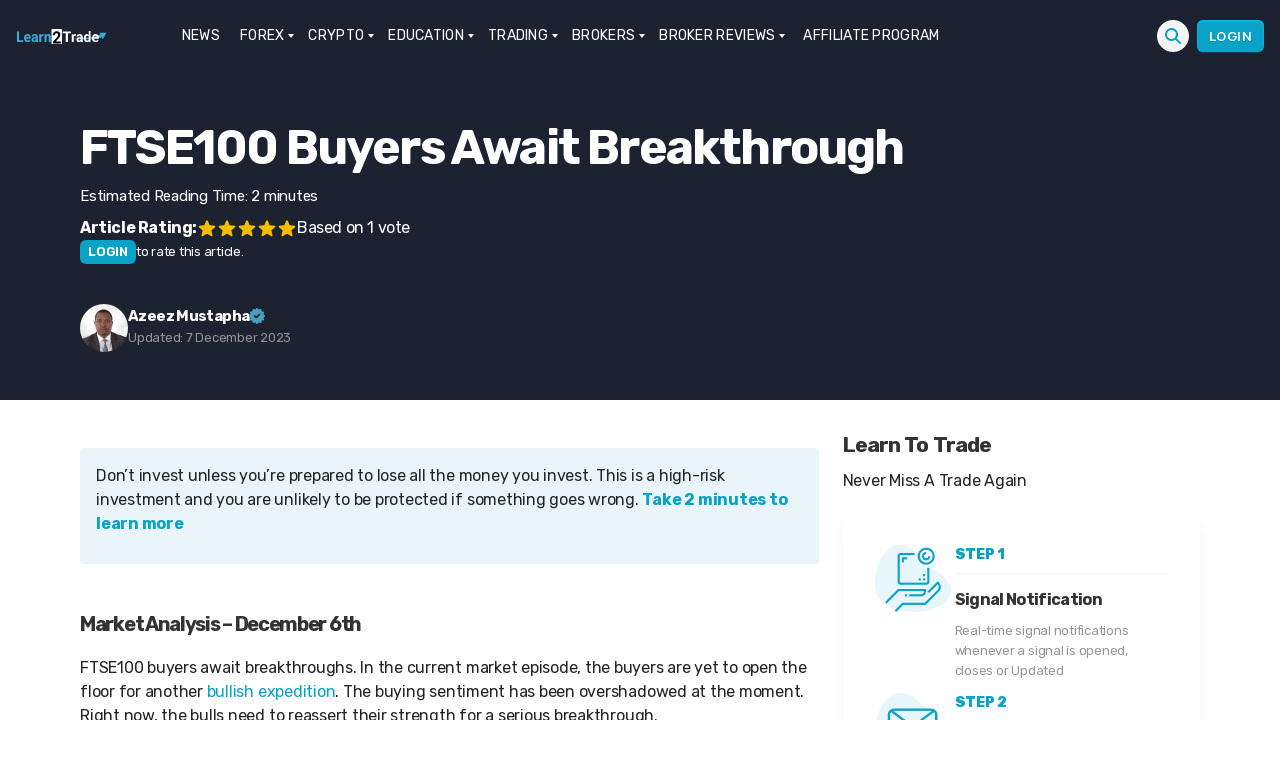

--- FILE ---
content_type: text/html; charset=UTF-8
request_url: https://learn2.trade/ftse100-buyers-await-breakthrough
body_size: 34090
content:
<div class="fixed h-1 w-full top-0 left-0 flex z-10">
<div id="reading-progress-bar" class="h-1 bg-blue-400 inline-block"></div>
</div><!DOCTYPE html>
<html class="no-js" lang="en-US">
<head><meta name="google-site-verification" content="lsnOXVSwQj7CJrdW9CWwsoZko_mzcdaNSECrVV6iVzQ" />
<meta name="coinzilla" content="7ab4f18a6cb948d749589eb6f725b474" />
<meta charset="UTF-8"><script>if(navigator.userAgent.match(/MSIE|Internet Explorer/i)||navigator.userAgent.match(/Trident\/7\..*?rv:11/i)){var href=document.location.href;if(!href.match(/[?&]nowprocket/)){if(href.indexOf("?")==-1){if(href.indexOf("#")==-1){document.location.href=href+"?nowprocket=1"}else{document.location.href=href.replace("#","?nowprocket=1#")}}else{if(href.indexOf("#")==-1){document.location.href=href+"&nowprocket=1"}else{document.location.href=href.replace("#","&nowprocket=1#")}}}}</script><script>(()=>{class RocketLazyLoadScripts{constructor(){this.v="2.0.3",this.userEvents=["keydown","keyup","mousedown","mouseup","mousemove","mouseover","mouseenter","mouseout","mouseleave","touchmove","touchstart","touchend","touchcancel","wheel","click","dblclick","input","visibilitychange"],this.attributeEvents=["onblur","onclick","oncontextmenu","ondblclick","onfocus","onmousedown","onmouseenter","onmouseleave","onmousemove","onmouseout","onmouseover","onmouseup","onmousewheel","onscroll","onsubmit"]}async t(){this.i(),this.o(),/iP(ad|hone)/.test(navigator.userAgent)&&this.h(),this.u(),this.l(this),this.m(),this.k(this),this.p(this),this._(),await Promise.all([this.R(),this.L()]),this.lastBreath=Date.now(),this.S(this),this.P(),this.D(),this.O(),this.M(),await this.C(this.delayedScripts.normal),await this.C(this.delayedScripts.defer),await this.C(this.delayedScripts.async),this.F("domReady"),await this.T(),await this.j(),await this.I(),this.F("windowLoad"),await this.A(),window.dispatchEvent(new Event("rocket-allScriptsLoaded")),this.everythingLoaded=!0,this.lastTouchEnd&&await new Promise((t=>setTimeout(t,500-Date.now()+this.lastTouchEnd))),this.H(),this.F("all"),this.U(),this.W()}i(){this.CSPIssue=sessionStorage.getItem("rocketCSPIssue"),document.addEventListener("securitypolicyviolation",(t=>{this.CSPIssue||"script-src-elem"!==t.violatedDirective||"data"!==t.blockedURI||(this.CSPIssue=!0,sessionStorage.setItem("rocketCSPIssue",!0))}),{isRocket:!0})}o(){window.addEventListener("pageshow",(t=>{this.persisted=t.persisted,this.realWindowLoadedFired=!0}),{isRocket:!0}),window.addEventListener("pagehide",(()=>{this.onFirstUserAction=null}),{isRocket:!0})}h(){let t;function e(e){t=e}window.addEventListener("touchstart",e,{isRocket:!0}),window.addEventListener("touchend",(function i(o){Math.abs(o.changedTouches[0].pageX-t.changedTouches[0].pageX)<10&&Math.abs(o.changedTouches[0].pageY-t.changedTouches[0].pageY)<10&&o.timeStamp-t.timeStamp<200&&(o.target.dispatchEvent(new PointerEvent("click",{target:o.target,bubbles:!0,cancelable:!0,detail:1})),event.preventDefault(),window.removeEventListener("touchstart",e,{isRocket:!0}),window.removeEventListener("touchend",i,{isRocket:!0}))}),{isRocket:!0})}q(t){this.userActionTriggered||("mousemove"!==t.type||this.firstMousemoveIgnored?"keyup"===t.type||"mouseover"===t.type||"mouseout"===t.type||(this.userActionTriggered=!0,this.onFirstUserAction&&this.onFirstUserAction()):this.firstMousemoveIgnored=!0),"click"===t.type&&t.preventDefault(),this.savedUserEvents.length>0&&(t.stopPropagation(),t.stopImmediatePropagation()),"touchstart"===this.lastEvent&&"touchend"===t.type&&(this.lastTouchEnd=Date.now()),"click"===t.type&&(this.lastTouchEnd=0),this.lastEvent=t.type,this.savedUserEvents.push(t)}u(){this.savedUserEvents=[],this.userEventHandler=this.q.bind(this),this.userEvents.forEach((t=>window.addEventListener(t,this.userEventHandler,{passive:!1,isRocket:!0})))}U(){this.userEvents.forEach((t=>window.removeEventListener(t,this.userEventHandler,{passive:!1,isRocket:!0}))),this.savedUserEvents.forEach((t=>{t.target.dispatchEvent(new window[t.constructor.name](t.type,t))}))}m(){this.eventsMutationObserver=new MutationObserver((t=>{const e="return false";for(const i of t){if("attributes"===i.type){const t=i.target.getAttribute(i.attributeName);t&&t!==e&&(i.target.setAttribute("data-rocket-"+i.attributeName,t),i.target["rocket"+i.attributeName]=new Function("event",t),i.target.setAttribute(i.attributeName,e))}"childList"===i.type&&i.addedNodes.forEach((t=>{if(t.nodeType===Node.ELEMENT_NODE)for(const i of t.attributes)this.attributeEvents.includes(i.name)&&i.value&&""!==i.value&&(t.setAttribute("data-rocket-"+i.name,i.value),t["rocket"+i.name]=new Function("event",i.value),t.setAttribute(i.name,e))}))}})),this.eventsMutationObserver.observe(document,{subtree:!0,childList:!0,attributeFilter:this.attributeEvents})}H(){this.eventsMutationObserver.disconnect(),this.attributeEvents.forEach((t=>{document.querySelectorAll("[data-rocket-"+t+"]").forEach((e=>{e.setAttribute(t,e.getAttribute("data-rocket-"+t)),e.removeAttribute("data-rocket-"+t)}))}))}k(t){Object.defineProperty(HTMLElement.prototype,"onclick",{get(){return this.rocketonclick||null},set(e){this.rocketonclick=e,this.setAttribute(t.everythingLoaded?"onclick":"data-rocket-onclick","this.rocketonclick(event)")}})}S(t){function e(e,i){let o=e[i];e[i]=null,Object.defineProperty(e,i,{get:()=>o,set(s){t.everythingLoaded?o=s:e["rocket"+i]=o=s}})}e(document,"onreadystatechange"),e(window,"onload"),e(window,"onpageshow");try{Object.defineProperty(document,"readyState",{get:()=>t.rocketReadyState,set(e){t.rocketReadyState=e},configurable:!0}),document.readyState="loading"}catch(t){console.log("WPRocket DJE readyState conflict, bypassing")}}l(t){this.originalAddEventListener=EventTarget.prototype.addEventListener,this.originalRemoveEventListener=EventTarget.prototype.removeEventListener,this.savedEventListeners=[],EventTarget.prototype.addEventListener=function(e,i,o){o&&o.isRocket||!t.B(e,this)&&!t.userEvents.includes(e)||t.B(e,this)&&!t.userActionTriggered||e.startsWith("rocket-")||t.everythingLoaded?t.originalAddEventListener.call(this,e,i,o):t.savedEventListeners.push({target:this,remove:!1,type:e,func:i,options:o})},EventTarget.prototype.removeEventListener=function(e,i,o){o&&o.isRocket||!t.B(e,this)&&!t.userEvents.includes(e)||t.B(e,this)&&!t.userActionTriggered||e.startsWith("rocket-")||t.everythingLoaded?t.originalRemoveEventListener.call(this,e,i,o):t.savedEventListeners.push({target:this,remove:!0,type:e,func:i,options:o})}}F(t){"all"===t&&(EventTarget.prototype.addEventListener=this.originalAddEventListener,EventTarget.prototype.removeEventListener=this.originalRemoveEventListener),this.savedEventListeners=this.savedEventListeners.filter((e=>{let i=e.type,o=e.target||window;return"domReady"===t&&"DOMContentLoaded"!==i&&"readystatechange"!==i||("windowLoad"===t&&"load"!==i&&"readystatechange"!==i&&"pageshow"!==i||(this.B(i,o)&&(i="rocket-"+i),e.remove?o.removeEventListener(i,e.func,e.options):o.addEventListener(i,e.func,e.options),!1))}))}p(t){let e;function i(e){return t.everythingLoaded?e:e.split(" ").map((t=>"load"===t||t.startsWith("load.")?"rocket-jquery-load":t)).join(" ")}function o(o){function s(e){const s=o.fn[e];o.fn[e]=o.fn.init.prototype[e]=function(){return this[0]===window&&t.userActionTriggered&&("string"==typeof arguments[0]||arguments[0]instanceof String?arguments[0]=i(arguments[0]):"object"==typeof arguments[0]&&Object.keys(arguments[0]).forEach((t=>{const e=arguments[0][t];delete arguments[0][t],arguments[0][i(t)]=e}))),s.apply(this,arguments),this}}if(o&&o.fn&&!t.allJQueries.includes(o)){const e={DOMContentLoaded:[],"rocket-DOMContentLoaded":[]};for(const t in e)document.addEventListener(t,(()=>{e[t].forEach((t=>t()))}),{isRocket:!0});o.fn.ready=o.fn.init.prototype.ready=function(i){function s(){parseInt(o.fn.jquery)>2?setTimeout((()=>i.bind(document)(o))):i.bind(document)(o)}return t.realDomReadyFired?!t.userActionTriggered||t.fauxDomReadyFired?s():e["rocket-DOMContentLoaded"].push(s):e.DOMContentLoaded.push(s),o([])},s("on"),s("one"),s("off"),t.allJQueries.push(o)}e=o}t.allJQueries=[],o(window.jQuery),Object.defineProperty(window,"jQuery",{get:()=>e,set(t){o(t)}})}P(){const t=new Map;document.write=document.writeln=function(e){const i=document.currentScript,o=document.createRange(),s=i.parentElement;let n=t.get(i);void 0===n&&(n=i.nextSibling,t.set(i,n));const c=document.createDocumentFragment();o.setStart(c,0),c.appendChild(o.createContextualFragment(e)),s.insertBefore(c,n)}}async R(){return new Promise((t=>{this.userActionTriggered?t():this.onFirstUserAction=t}))}async L(){return new Promise((t=>{document.addEventListener("DOMContentLoaded",(()=>{this.realDomReadyFired=!0,t()}),{isRocket:!0})}))}async I(){return this.realWindowLoadedFired?Promise.resolve():new Promise((t=>{window.addEventListener("load",t,{isRocket:!0})}))}M(){this.pendingScripts=[];this.scriptsMutationObserver=new MutationObserver((t=>{for(const e of t)e.addedNodes.forEach((t=>{"SCRIPT"!==t.tagName||t.noModule||t.isWPRocket||this.pendingScripts.push({script:t,promise:new Promise((e=>{const i=()=>{const i=this.pendingScripts.findIndex((e=>e.script===t));i>=0&&this.pendingScripts.splice(i,1),e()};t.addEventListener("load",i,{isRocket:!0}),t.addEventListener("error",i,{isRocket:!0}),setTimeout(i,1e3)}))})}))})),this.scriptsMutationObserver.observe(document,{childList:!0,subtree:!0})}async j(){await this.J(),this.pendingScripts.length?(await this.pendingScripts[0].promise,await this.j()):this.scriptsMutationObserver.disconnect()}D(){this.delayedScripts={normal:[],async:[],defer:[]},document.querySelectorAll("script[type$=rocketlazyloadscript]").forEach((t=>{t.hasAttribute("data-rocket-src")?t.hasAttribute("async")&&!1!==t.async?this.delayedScripts.async.push(t):t.hasAttribute("defer")&&!1!==t.defer||"module"===t.getAttribute("data-rocket-type")?this.delayedScripts.defer.push(t):this.delayedScripts.normal.push(t):this.delayedScripts.normal.push(t)}))}async _(){await this.L();let t=[];document.querySelectorAll("script[type$=rocketlazyloadscript][data-rocket-src]").forEach((e=>{let i=e.getAttribute("data-rocket-src");if(i&&!i.startsWith("data:")){i.startsWith("//")&&(i=location.protocol+i);try{const o=new URL(i).origin;o!==location.origin&&t.push({src:o,crossOrigin:e.crossOrigin||"module"===e.getAttribute("data-rocket-type")})}catch(t){}}})),t=[...new Map(t.map((t=>[JSON.stringify(t),t]))).values()],this.N(t,"preconnect")}async $(t){if(await this.G(),!0!==t.noModule||!("noModule"in HTMLScriptElement.prototype))return new Promise((e=>{let i;function o(){(i||t).setAttribute("data-rocket-status","executed"),e()}try{if(navigator.userAgent.includes("Firefox/")||""===navigator.vendor||this.CSPIssue)i=document.createElement("script"),[...t.attributes].forEach((t=>{let e=t.nodeName;"type"!==e&&("data-rocket-type"===e&&(e="type"),"data-rocket-src"===e&&(e="src"),i.setAttribute(e,t.nodeValue))})),t.text&&(i.text=t.text),t.nonce&&(i.nonce=t.nonce),i.hasAttribute("src")?(i.addEventListener("load",o,{isRocket:!0}),i.addEventListener("error",(()=>{i.setAttribute("data-rocket-status","failed-network"),e()}),{isRocket:!0}),setTimeout((()=>{i.isConnected||e()}),1)):(i.text=t.text,o()),i.isWPRocket=!0,t.parentNode.replaceChild(i,t);else{const i=t.getAttribute("data-rocket-type"),s=t.getAttribute("data-rocket-src");i?(t.type=i,t.removeAttribute("data-rocket-type")):t.removeAttribute("type"),t.addEventListener("load",o,{isRocket:!0}),t.addEventListener("error",(i=>{this.CSPIssue&&i.target.src.startsWith("data:")?(console.log("WPRocket: CSP fallback activated"),t.removeAttribute("src"),this.$(t).then(e)):(t.setAttribute("data-rocket-status","failed-network"),e())}),{isRocket:!0}),s?(t.fetchPriority="high",t.removeAttribute("data-rocket-src"),t.src=s):t.src="data:text/javascript;base64,"+window.btoa(unescape(encodeURIComponent(t.text)))}}catch(i){t.setAttribute("data-rocket-status","failed-transform"),e()}}));t.setAttribute("data-rocket-status","skipped")}async C(t){const e=t.shift();return e?(e.isConnected&&await this.$(e),this.C(t)):Promise.resolve()}O(){this.N([...this.delayedScripts.normal,...this.delayedScripts.defer,...this.delayedScripts.async],"preload")}N(t,e){this.trash=this.trash||[];let i=!0;var o=document.createDocumentFragment();t.forEach((t=>{const s=t.getAttribute&&t.getAttribute("data-rocket-src")||t.src;if(s&&!s.startsWith("data:")){const n=document.createElement("link");n.href=s,n.rel=e,"preconnect"!==e&&(n.as="script",n.fetchPriority=i?"high":"low"),t.getAttribute&&"module"===t.getAttribute("data-rocket-type")&&(n.crossOrigin=!0),t.crossOrigin&&(n.crossOrigin=t.crossOrigin),t.integrity&&(n.integrity=t.integrity),t.nonce&&(n.nonce=t.nonce),o.appendChild(n),this.trash.push(n),i=!1}})),document.head.appendChild(o)}W(){this.trash.forEach((t=>t.remove()))}async T(){try{document.readyState="interactive"}catch(t){}this.fauxDomReadyFired=!0;try{await this.G(),document.dispatchEvent(new Event("rocket-readystatechange")),await this.G(),document.rocketonreadystatechange&&document.rocketonreadystatechange(),await this.G(),document.dispatchEvent(new Event("rocket-DOMContentLoaded")),await this.G(),window.dispatchEvent(new Event("rocket-DOMContentLoaded"))}catch(t){console.error(t)}}async A(){try{document.readyState="complete"}catch(t){}try{await this.G(),document.dispatchEvent(new Event("rocket-readystatechange")),await this.G(),document.rocketonreadystatechange&&document.rocketonreadystatechange(),await this.G(),window.dispatchEvent(new Event("rocket-load")),await this.G(),window.rocketonload&&window.rocketonload(),await this.G(),this.allJQueries.forEach((t=>t(window).trigger("rocket-jquery-load"))),await this.G();const t=new Event("rocket-pageshow");t.persisted=this.persisted,window.dispatchEvent(t),await this.G(),window.rocketonpageshow&&window.rocketonpageshow({persisted:this.persisted})}catch(t){console.error(t)}}async G(){Date.now()-this.lastBreath>45&&(await this.J(),this.lastBreath=Date.now())}async J(){return document.hidden?new Promise((t=>setTimeout(t))):new Promise((t=>requestAnimationFrame(t)))}B(t,e){return e===document&&"readystatechange"===t||(e===document&&"DOMContentLoaded"===t||(e===window&&"DOMContentLoaded"===t||(e===window&&"load"===t||e===window&&"pageshow"===t)))}static run(){(new RocketLazyLoadScripts).t()}}RocketLazyLoadScripts.run()})();</script>
<script type="rocketlazyloadscript" data-rocket-type="text/javascript">function theChampLoadEvent(e){var t=window.onload;if(typeof window.onload!="function"){window.onload=e}else{window.onload=function(){t();e()}}}</script>
<script type="rocketlazyloadscript" data-rocket-type="text/javascript">var theChampDefaultLang = 'en_US', theChampCloseIconPath = 'https://learn2.trade/wp-content/plugins/super-socializer/images/close.png';</script>
<script type="rocketlazyloadscript">var theChampSiteUrl = 'https://learn2.trade', theChampVerified = 0, theChampEmailPopup = 0, heateorSsMoreSharePopupSearchText = 'Search';</script>
<script type="rocketlazyloadscript">var theChampLoadingImgPath = 'https://learn2.trade/wp-content/plugins/super-socializer/images/ajax_loader.gif'; var theChampAjaxUrl = 'https://learn2.trade/wp-admin/admin-ajax.php'; var theChampRedirectionUrl = 'https://learn2.trade/ftse100-buyers-await-breakthrough'; var theChampRegRedirectionUrl = 'https://learn2.trade/ftse100-buyers-await-breakthrough'; </script>
<script type="rocketlazyloadscript"> var theChampFBKey = '', theChampSameTabLogin = '1', theChampVerified = 0; var theChampAjaxUrl = 'https://learn2.trade/wp-admin/admin-ajax.php'; var theChampPopupTitle = ''; var theChampEmailPopup = 0; var theChampEmailAjaxUrl = 'https://learn2.trade/wp-admin/admin-ajax.php'; var theChampEmailPopupTitle = ''; var theChampEmailPopupErrorMsg = ''; var theChampEmailPopupUniqueId = ''; var theChampEmailPopupVerifyMessage = ''; var theChampSteamAuthUrl = ""; var theChampCurrentPageUrl = 'https%3A%2F%2Flearn2.trade%2Fftse100-buyers-await-breakthrough';var heateorMSEnabled = 0, theChampTwitterAuthUrl = theChampSiteUrl + "?SuperSocializerAuth=Twitter&super_socializer_redirect_to=" + theChampCurrentPageUrl, theChampLineAuthUrl = theChampSiteUrl + "?SuperSocializerAuth=Line&super_socializer_redirect_to=" + theChampCurrentPageUrl, theChampLiveAuthUrl = theChampSiteUrl + "?SuperSocializerAuth=Live&super_socializer_redirect_to=" + theChampCurrentPageUrl, theChampFacebookAuthUrl = theChampSiteUrl + "?SuperSocializerAuth=Facebook&super_socializer_redirect_to=" + theChampCurrentPageUrl, theChampYahooAuthUrl = theChampSiteUrl + "?SuperSocializerAuth=Yahoo&super_socializer_redirect_to=" + theChampCurrentPageUrl, theChampGoogleAuthUrl = theChampSiteUrl + "?SuperSocializerAuth=Google&super_socializer_redirect_to=" + theChampCurrentPageUrl, theChampYoutubeAuthUrl = theChampSiteUrl + "?SuperSocializerAuth=Youtube&super_socializer_redirect_to=" + theChampCurrentPageUrl, theChampVkontakteAuthUrl = theChampSiteUrl + "?SuperSocializerAuth=Vkontakte&super_socializer_redirect_to=" + theChampCurrentPageUrl, theChampLinkedinAuthUrl = theChampSiteUrl + "?SuperSocializerAuth=Linkedin&super_socializer_redirect_to=" + theChampCurrentPageUrl, theChampInstagramAuthUrl = theChampSiteUrl + "?SuperSocializerAuth=Instagram&super_socializer_redirect_to=" + theChampCurrentPageUrl, theChampWordpressAuthUrl = theChampSiteUrl + "?SuperSocializerAuth=Wordpress&super_socializer_redirect_to=" + theChampCurrentPageUrl, theChampDribbbleAuthUrl = theChampSiteUrl + "?SuperSocializerAuth=Dribbble&super_socializer_redirect_to=" + theChampCurrentPageUrl, theChampGithubAuthUrl = theChampSiteUrl + "?SuperSocializerAuth=Github&super_socializer_redirect_to=" + theChampCurrentPageUrl, theChampSpotifyAuthUrl = theChampSiteUrl + "?SuperSocializerAuth=Spotify&super_socializer_redirect_to=" + theChampCurrentPageUrl, theChampKakaoAuthUrl = theChampSiteUrl + "?SuperSocializerAuth=Kakao&super_socializer_redirect_to=" + theChampCurrentPageUrl, theChampTwitchAuthUrl = theChampSiteUrl + "?SuperSocializerAuth=Twitch&super_socializer_redirect_to=" + theChampCurrentPageUrl, theChampRedditAuthUrl = theChampSiteUrl + "?SuperSocializerAuth=Reddit&super_socializer_redirect_to=" + theChampCurrentPageUrl, theChampDisqusAuthUrl = theChampSiteUrl + "?SuperSocializerAuth=Disqus&super_socializer_redirect_to=" + theChampCurrentPageUrl, theChampDropboxAuthUrl = theChampSiteUrl + "?SuperSocializerAuth=Dropbox&super_socializer_redirect_to=" + theChampCurrentPageUrl, theChampFoursquareAuthUrl = theChampSiteUrl + "?SuperSocializerAuth=Foursquare&super_socializer_redirect_to=" + theChampCurrentPageUrl, theChampAmazonAuthUrl = theChampSiteUrl + "?SuperSocializerAuth=Amazon&super_socializer_redirect_to=" + theChampCurrentPageUrl, theChampStackoverflowAuthUrl = theChampSiteUrl + "?SuperSocializerAuth=Stackoverflow&super_socializer_redirect_to=" + theChampCurrentPageUrl, theChampDiscordAuthUrl = theChampSiteUrl + "?SuperSocializerAuth=Discord&super_socializer_redirect_to=" + theChampCurrentPageUrl, theChampMailruAuthUrl = theChampSiteUrl + "?SuperSocializerAuth=Mailru&super_socializer_redirect_to=" + theChampCurrentPageUrl, theChampYandexAuthUrl = theChampSiteUrl + "?SuperSocializerAuth=Yandex&super_socializer_redirect_to=" + theChampCurrentPageUrl; theChampOdnoklassnikiAuthUrl = theChampSiteUrl + "?SuperSocializerAuth=Odnoklassniki&super_socializer_redirect_to=" + theChampCurrentPageUrl;</script>
<script type="rocketlazyloadscript"> var theChampFBKey = '', theChampFBLang = 'en_US', theChampFbLikeMycred = 0, theChampSsga = 0, theChampCommentNotification = 0, theChampHeateorFcmRecentComments = 0, theChampFbIosLogin = 0; </script>
<script type="rocketlazyloadscript" data-rocket-type="text/javascript">var theChampFBCommentUrl = 'https://learn2.trade/ftse100-buyers-await-breakthrough'; var theChampFBCommentColor = ''; var theChampFBCommentNumPosts = ''; var theChampFBCommentWidth = '100%'; var theChampFBCommentOrderby = ''; var theChampCommentingTabs = "wordpress,facebook,disqus", theChampGpCommentsUrl = 'https://learn2.trade/ftse100-buyers-await-breakthrough', theChampDisqusShortname = '', theChampScEnabledTabs = 'wordpress,fb', theChampScLabel = 'Leave a reply', theChampScTabLabels = {"wordpress":"Default Comments (0)","fb":"Facebook Comments","disqus":"Disqus Comments"}, theChampGpCommentsWidth = 0, theChampCommentingId = 'respond'</script>
<style>
.the_champ_button_instagram span.the_champ_svg,a.the_champ_instagram span.the_champ_svg{background:radial-gradient(circle at 30% 107%,#fdf497 0,#fdf497 5%,#fd5949 45%,#d6249f 60%,#285aeb 90%)}
.the_champ_horizontal_sharing .the_champ_svg,.heateor_ss_standard_follow_icons_container .the_champ_svg{
color: #fff;
border-width: 0px;
border-style: solid;
border-color: transparent;
}
.the_champ_horizontal_sharing .theChampTCBackground{
color:#666;
}
.the_champ_horizontal_sharing span.the_champ_svg:hover,.heateor_ss_standard_follow_icons_container span.the_champ_svg:hover{
border-color: transparent;
}
.the_champ_vertical_sharing span.the_champ_svg,.heateor_ss_floating_follow_icons_container span.the_champ_svg{
color: #fff;
border-width: 0px;
border-style: solid;
border-color: transparent;
}
.the_champ_vertical_sharing .theChampTCBackground{
color:#666;
}
.the_champ_vertical_sharing span.the_champ_svg:hover,.heateor_ss_floating_follow_icons_container span.the_champ_svg:hover{
border-color: transparent;
}
@media screen and (max-width:783px){.the_champ_vertical_sharing{display:none!important}}div.heateor_ss_mobile_footer{display:none;}@media screen and (max-width:783px){div.the_champ_bottom_sharing div.the_champ_sharing_ul .theChampTCBackground{width:100%!important;background-color:white}div.the_champ_bottom_sharing{width:100%!important;left:0!important;}div.the_champ_bottom_sharing a{width:14.285714285714% !important;margin:0!important;padding:0!important;}div.the_champ_bottom_sharing .the_champ_svg{width:100%!important;}div.the_champ_bottom_sharing div.theChampTotalShareCount{font-size:.7em!important;line-height:28px!important}div.the_champ_bottom_sharing div.theChampTotalShareText{font-size:.5em!important;line-height:0px!important}div.heateor_ss_mobile_footer{display:block;height:40px;}.the_champ_bottom_sharing{padding:0!important;display:block!important;width: auto!important;bottom:-2px!important;top: auto!important;}.the_champ_bottom_sharing .the_champ_square_count{line-height: inherit;}.the_champ_bottom_sharing .theChampSharingArrow{display:none;}.the_champ_bottom_sharing .theChampTCBackground{margin-right: 1.1em !important}}</style>
<meta name='robots' content='index, follow, max-image-preview:large, max-snippet:-1, max-video-preview:-1' />
<style>img:is([sizes="auto" i], [sizes^="auto," i]) { contain-intrinsic-size: 3000px 1500px }</style>
<script data-cfasync="false" data-pagespeed-no-defer>
var gtm4wp_datalayer_name = "dataLayer";
var dataLayer = dataLayer || [];
const gtm4wp_use_sku_instead = false;
const gtm4wp_currency = 'GBP';
const gtm4wp_product_per_impression = 10;
const gtm4wp_clear_ecommerce = false;
const gtm4wp_datalayer_max_timeout = 2000;
</script>
<link rel="alternate" href="https://learn2.trade" hreflang="x-default" />
<title>FTSE100 Buyers Await Breakthrough</title>
<meta name="description" content="FTSE100 buyers await breakthroughs. In the current market episode, the buyers are yet to open the floor for another bullish expedition." />
<link rel="canonical" href="https://learn2.trade/ftse100-buyers-await-breakthrough" />
<meta property="og:locale" content="en_US" />
<meta property="og:type" content="article" />
<meta property="og:title" content="FTSE100 Buyers Await Breakthrough" />
<meta property="og:description" content="FTSE100 buyers await breakthroughs. In the current market episode, the buyers are yet to open the floor for another bullish expedition." />
<meta property="og:url" content="https://learn2.trade/ftse100-buyers-await-breakthrough" />
<meta property="og:site_name" content="Learn to Trade" />
<meta property="article:published_time" content="2023-12-07T07:48:37+00:00" />
<meta property="og:image" content="https://learn2.trade/wp-content/uploads/2023/12/vhcwaATO.png" />
<meta property="og:image:width" content="1195" />
<meta property="og:image:height" content="589" />
<meta property="og:image:type" content="image/png" />
<meta name="author" content="Azeez Mustapha" />
<meta name="twitter:card" content="summary_large_image" />
<meta name="twitter:creator" content="@ituglobal" />
<meta name="twitter:label1" content="Written by" />
<meta name="twitter:data1" content="Azeez Mustapha" />
<meta name="twitter:label2" content="Est. reading time" />
<meta name="twitter:data2" content="2 minutes" />
<script type="application/ld+json" class="yoast-schema-graph">{"@context":"https://schema.org","@graph":[{"@type":"Article","@id":"https://learn2.trade/ftse100-buyers-await-breakthrough#article","isPartOf":{"@id":"https://learn2.trade/ftse100-buyers-await-breakthrough"},"author":{"name":"Azeez Mustapha","@id":"https://learn2.trade/#/schema/person/15cddc00633c328fd8f5d948a02af468"},"headline":"FTSE100 Buyers Await Breakthrough","datePublished":"2023-12-07T07:48:37+00:00","mainEntityOfPage":{"@id":"https://learn2.trade/ftse100-buyers-await-breakthrough"},"wordCount":300,"commentCount":0,"publisher":{"@id":"https://learn2.trade/#organization"},"image":{"@id":"https://learn2.trade/ftse100-buyers-await-breakthrough#primaryimage"},"thumbnailUrl":"https://learn2.trade/wp-content/uploads/2023/12/vhcwaATO.png","keywords":["Analysis","Cryptocurrency","Forex","Forex Technical Analysis","FTSE 100","Market Anticipation","Market Expectation","Price Action","Price Analysis","Technical Analysis"],"articleSection":["Crypto","Forex","FTSE 100","Index","price action","Technical Analysis","Trading"],"inLanguage":"en-US","potentialAction":[{"@type":"CommentAction","name":"Comment","target":["https://learn2.trade/ftse100-buyers-await-breakthrough#respond"]}],"copyrightYear":"2023","copyrightHolder":{"@id":"https://learn2.trade/#organization"}},{"@type":"WebPage","@id":"https://learn2.trade/ftse100-buyers-await-breakthrough","url":"https://learn2.trade/ftse100-buyers-await-breakthrough","name":"FTSE100 Buyers Await Breakthrough","isPartOf":{"@id":"https://learn2.trade/#website"},"primaryImageOfPage":{"@id":"https://learn2.trade/ftse100-buyers-await-breakthrough#primaryimage"},"image":{"@id":"https://learn2.trade/ftse100-buyers-await-breakthrough#primaryimage"},"thumbnailUrl":"https://learn2.trade/wp-content/uploads/2023/12/vhcwaATO.png","datePublished":"2023-12-07T07:48:37+00:00","description":"FTSE100 buyers await breakthroughs. In the current market episode, the buyers are yet to open the floor for another bullish expedition.","breadcrumb":{"@id":"https://learn2.trade/ftse100-buyers-await-breakthrough#breadcrumb"},"inLanguage":"en-US","potentialAction":[{"@type":"ReadAction","target":["https://learn2.trade/ftse100-buyers-await-breakthrough"]}]},{"@type":"ImageObject","inLanguage":"en-US","@id":"https://learn2.trade/ftse100-buyers-await-breakthrough#primaryimage","url":"https://learn2.trade/wp-content/uploads/2023/12/vhcwaATO.png","contentUrl":"https://learn2.trade/wp-content/uploads/2023/12/vhcwaATO.png","width":1195,"height":589,"caption":"FTSE100 Buyers Await Breakthrough"},{"@type":"BreadcrumbList","@id":"https://learn2.trade/ftse100-buyers-await-breakthrough#breadcrumb","itemListElement":[{"@type":"ListItem","position":1,"name":"Learn to Trade","item":"https://learn2.trade/"},{"@type":"ListItem","position":2,"name":"FTSE100 Buyers Await Breakthrough"}]},{"@type":"WebSite","@id":"https://learn2.trade/#website","url":"https://learn2.trade/","name":"Learn to Trade","description":"Learn how to trade Forex, Crypto &amp; Stocks","publisher":{"@id":"https://learn2.trade/#organization"},"potentialAction":[{"@type":"SearchAction","target":{"@type":"EntryPoint","urlTemplate":"https://learn2.trade/?s={search_term_string}"},"query-input":{"@type":"PropertyValueSpecification","valueRequired":true,"valueName":"search_term_string"}}],"inLanguage":"en-US"},{"@type":"Organization","@id":"https://learn2.trade/#organization","name":"Learn to Trade","url":"https://learn2.trade/","logo":{"@type":"ImageObject","inLanguage":"en-US","@id":"https://learn2.trade/#/schema/logo/image/","url":"https://learn2.trade/wp-content/uploads/2020/04/logo-new3.png","contentUrl":"https://learn2.trade/wp-content/uploads/2020/04/logo-new3.png","width":276,"height":44,"caption":"Learn to Trade"},"image":{"@id":"https://learn2.trade/#/schema/logo/image/"},"sameAs":["https://www.instagram.com/learn_2trade/","https://www.youtube.com/c/Learn2Trade"]},{"@type":"Person","@id":"https://learn2.trade/#/schema/person/15cddc00633c328fd8f5d948a02af468","name":"Azeez Mustapha","image":{"@type":"ImageObject","inLanguage":"en-US","@id":"https://learn2.trade/#/schema/person/image/","url":"https://secure.gravatar.com/avatar/b0329e0378338ea7d07ada80da7b017eb4afef27ddde23d9a5b59ecbad20ad1a?s=96&d=mm&r=g","contentUrl":"https://secure.gravatar.com/avatar/b0329e0378338ea7d07ada80da7b017eb4afef27ddde23d9a5b59ecbad20ad1a?s=96&d=mm&r=g","caption":"Azeez Mustapha"},"description":"Azeez Mustapha is a trading professional, currency analyst, signals strategist, and funds manager with over ten years of experience within the financial field. As a blogger and finance author, he helps investors understand complex financial concepts, improve their investing skills, and learn how to manage their money.","sameAs":["https://learn2.trade","https://ng.linkedin.com/in/azeez-mustapha-0825565b","https://x.com/ituglobal"],"url":"https://learn2.trade/author/azeez-mustapha"}]}</script>
<link rel='stylesheet' id='structured-content-frontend-css' href='https://learn2.trade/wp-content/plugins/structured-content/dist/blocks.style.build.css?ver=1.7.0' media='all' />
<link rel='stylesheet' id='wc-blocks-integration-css' href='https://learn2.trade/wp-content/plugins/woocommerce-subscriptions/vendor/woocommerce/subscriptions-core/build/index.css?ver=7.1.1' media='all' />
<style id='classic-theme-styles-inline-css'>
/*! This file is auto-generated */
.wp-block-button__link{color:#fff;background-color:#32373c;border-radius:9999px;box-shadow:none;text-decoration:none;padding:calc(.667em + 2px) calc(1.333em + 2px);font-size:1.125em}.wp-block-file__button{background:#32373c;color:#fff;text-decoration:none}
</style>
<style id='global-styles-inline-css'>
:root{--wp--preset--aspect-ratio--square: 1;--wp--preset--aspect-ratio--4-3: 4/3;--wp--preset--aspect-ratio--3-4: 3/4;--wp--preset--aspect-ratio--3-2: 3/2;--wp--preset--aspect-ratio--2-3: 2/3;--wp--preset--aspect-ratio--16-9: 16/9;--wp--preset--aspect-ratio--9-16: 9/16;--wp--preset--color--black: #000000;--wp--preset--color--cyan-bluish-gray: #abb8c3;--wp--preset--color--white: #ffffff;--wp--preset--color--pale-pink: #f78da7;--wp--preset--color--vivid-red: #cf2e2e;--wp--preset--color--luminous-vivid-orange: #ff6900;--wp--preset--color--luminous-vivid-amber: #fcb900;--wp--preset--color--light-green-cyan: #7bdcb5;--wp--preset--color--vivid-green-cyan: #00d084;--wp--preset--color--pale-cyan-blue: #8ed1fc;--wp--preset--color--vivid-cyan-blue: #0693e3;--wp--preset--color--vivid-purple: #9b51e0;--wp--preset--color--accent: #cd2653;--wp--preset--color--primary: #000000;--wp--preset--color--secondary: #6d6d6d;--wp--preset--color--subtle-background: #dcd7ca;--wp--preset--color--background: #fff;--wp--preset--gradient--vivid-cyan-blue-to-vivid-purple: linear-gradient(135deg,rgba(6,147,227,1) 0%,rgb(155,81,224) 100%);--wp--preset--gradient--light-green-cyan-to-vivid-green-cyan: linear-gradient(135deg,rgb(122,220,180) 0%,rgb(0,208,130) 100%);--wp--preset--gradient--luminous-vivid-amber-to-luminous-vivid-orange: linear-gradient(135deg,rgba(252,185,0,1) 0%,rgba(255,105,0,1) 100%);--wp--preset--gradient--luminous-vivid-orange-to-vivid-red: linear-gradient(135deg,rgba(255,105,0,1) 0%,rgb(207,46,46) 100%);--wp--preset--gradient--very-light-gray-to-cyan-bluish-gray: linear-gradient(135deg,rgb(238,238,238) 0%,rgb(169,184,195) 100%);--wp--preset--gradient--cool-to-warm-spectrum: linear-gradient(135deg,rgb(74,234,220) 0%,rgb(151,120,209) 20%,rgb(207,42,186) 40%,rgb(238,44,130) 60%,rgb(251,105,98) 80%,rgb(254,248,76) 100%);--wp--preset--gradient--blush-light-purple: linear-gradient(135deg,rgb(255,206,236) 0%,rgb(152,150,240) 100%);--wp--preset--gradient--blush-bordeaux: linear-gradient(135deg,rgb(254,205,165) 0%,rgb(254,45,45) 50%,rgb(107,0,62) 100%);--wp--preset--gradient--luminous-dusk: linear-gradient(135deg,rgb(255,203,112) 0%,rgb(199,81,192) 50%,rgb(65,88,208) 100%);--wp--preset--gradient--pale-ocean: linear-gradient(135deg,rgb(255,245,203) 0%,rgb(182,227,212) 50%,rgb(51,167,181) 100%);--wp--preset--gradient--electric-grass: linear-gradient(135deg,rgb(202,248,128) 0%,rgb(113,206,126) 100%);--wp--preset--gradient--midnight: linear-gradient(135deg,rgb(2,3,129) 0%,rgb(40,116,252) 100%);--wp--preset--font-size--small: 18px;--wp--preset--font-size--medium: 20px;--wp--preset--font-size--large: 26.25px;--wp--preset--font-size--x-large: 42px;--wp--preset--font-size--normal: 21px;--wp--preset--font-size--larger: 32px;--wp--preset--spacing--20: 0.44rem;--wp--preset--spacing--30: 0.67rem;--wp--preset--spacing--40: 1rem;--wp--preset--spacing--50: 1.5rem;--wp--preset--spacing--60: 2.25rem;--wp--preset--spacing--70: 3.38rem;--wp--preset--spacing--80: 5.06rem;--wp--preset--shadow--natural: 6px 6px 9px rgba(0, 0, 0, 0.2);--wp--preset--shadow--deep: 12px 12px 50px rgba(0, 0, 0, 0.4);--wp--preset--shadow--sharp: 6px 6px 0px rgba(0, 0, 0, 0.2);--wp--preset--shadow--outlined: 6px 6px 0px -3px rgba(255, 255, 255, 1), 6px 6px rgba(0, 0, 0, 1);--wp--preset--shadow--crisp: 6px 6px 0px rgba(0, 0, 0, 1);}:where(.is-layout-flex){gap: 0.5em;}:where(.is-layout-grid){gap: 0.5em;}body .is-layout-flex{display: flex;}.is-layout-flex{flex-wrap: wrap;align-items: center;}.is-layout-flex > :is(*, div){margin: 0;}body .is-layout-grid{display: grid;}.is-layout-grid > :is(*, div){margin: 0;}:where(.wp-block-columns.is-layout-flex){gap: 2em;}:where(.wp-block-columns.is-layout-grid){gap: 2em;}:where(.wp-block-post-template.is-layout-flex){gap: 1.25em;}:where(.wp-block-post-template.is-layout-grid){gap: 1.25em;}.has-black-color{color: var(--wp--preset--color--black) !important;}.has-cyan-bluish-gray-color{color: var(--wp--preset--color--cyan-bluish-gray) !important;}.has-white-color{color: var(--wp--preset--color--white) !important;}.has-pale-pink-color{color: var(--wp--preset--color--pale-pink) !important;}.has-vivid-red-color{color: var(--wp--preset--color--vivid-red) !important;}.has-luminous-vivid-orange-color{color: var(--wp--preset--color--luminous-vivid-orange) !important;}.has-luminous-vivid-amber-color{color: var(--wp--preset--color--luminous-vivid-amber) !important;}.has-light-green-cyan-color{color: var(--wp--preset--color--light-green-cyan) !important;}.has-vivid-green-cyan-color{color: var(--wp--preset--color--vivid-green-cyan) !important;}.has-pale-cyan-blue-color{color: var(--wp--preset--color--pale-cyan-blue) !important;}.has-vivid-cyan-blue-color{color: var(--wp--preset--color--vivid-cyan-blue) !important;}.has-vivid-purple-color{color: var(--wp--preset--color--vivid-purple) !important;}.has-black-background-color{background-color: var(--wp--preset--color--black) !important;}.has-cyan-bluish-gray-background-color{background-color: var(--wp--preset--color--cyan-bluish-gray) !important;}.has-white-background-color{background-color: var(--wp--preset--color--white) !important;}.has-pale-pink-background-color{background-color: var(--wp--preset--color--pale-pink) !important;}.has-vivid-red-background-color{background-color: var(--wp--preset--color--vivid-red) !important;}.has-luminous-vivid-orange-background-color{background-color: var(--wp--preset--color--luminous-vivid-orange) !important;}.has-luminous-vivid-amber-background-color{background-color: var(--wp--preset--color--luminous-vivid-amber) !important;}.has-light-green-cyan-background-color{background-color: var(--wp--preset--color--light-green-cyan) !important;}.has-vivid-green-cyan-background-color{background-color: var(--wp--preset--color--vivid-green-cyan) !important;}.has-pale-cyan-blue-background-color{background-color: var(--wp--preset--color--pale-cyan-blue) !important;}.has-vivid-cyan-blue-background-color{background-color: var(--wp--preset--color--vivid-cyan-blue) !important;}.has-vivid-purple-background-color{background-color: var(--wp--preset--color--vivid-purple) !important;}.has-black-border-color{border-color: var(--wp--preset--color--black) !important;}.has-cyan-bluish-gray-border-color{border-color: var(--wp--preset--color--cyan-bluish-gray) !important;}.has-white-border-color{border-color: var(--wp--preset--color--white) !important;}.has-pale-pink-border-color{border-color: var(--wp--preset--color--pale-pink) !important;}.has-vivid-red-border-color{border-color: var(--wp--preset--color--vivid-red) !important;}.has-luminous-vivid-orange-border-color{border-color: var(--wp--preset--color--luminous-vivid-orange) !important;}.has-luminous-vivid-amber-border-color{border-color: var(--wp--preset--color--luminous-vivid-amber) !important;}.has-light-green-cyan-border-color{border-color: var(--wp--preset--color--light-green-cyan) !important;}.has-vivid-green-cyan-border-color{border-color: var(--wp--preset--color--vivid-green-cyan) !important;}.has-pale-cyan-blue-border-color{border-color: var(--wp--preset--color--pale-cyan-blue) !important;}.has-vivid-cyan-blue-border-color{border-color: var(--wp--preset--color--vivid-cyan-blue) !important;}.has-vivid-purple-border-color{border-color: var(--wp--preset--color--vivid-purple) !important;}.has-vivid-cyan-blue-to-vivid-purple-gradient-background{background: var(--wp--preset--gradient--vivid-cyan-blue-to-vivid-purple) !important;}.has-light-green-cyan-to-vivid-green-cyan-gradient-background{background: var(--wp--preset--gradient--light-green-cyan-to-vivid-green-cyan) !important;}.has-luminous-vivid-amber-to-luminous-vivid-orange-gradient-background{background: var(--wp--preset--gradient--luminous-vivid-amber-to-luminous-vivid-orange) !important;}.has-luminous-vivid-orange-to-vivid-red-gradient-background{background: var(--wp--preset--gradient--luminous-vivid-orange-to-vivid-red) !important;}.has-very-light-gray-to-cyan-bluish-gray-gradient-background{background: var(--wp--preset--gradient--very-light-gray-to-cyan-bluish-gray) !important;}.has-cool-to-warm-spectrum-gradient-background{background: var(--wp--preset--gradient--cool-to-warm-spectrum) !important;}.has-blush-light-purple-gradient-background{background: var(--wp--preset--gradient--blush-light-purple) !important;}.has-blush-bordeaux-gradient-background{background: var(--wp--preset--gradient--blush-bordeaux) !important;}.has-luminous-dusk-gradient-background{background: var(--wp--preset--gradient--luminous-dusk) !important;}.has-pale-ocean-gradient-background{background: var(--wp--preset--gradient--pale-ocean) !important;}.has-electric-grass-gradient-background{background: var(--wp--preset--gradient--electric-grass) !important;}.has-midnight-gradient-background{background: var(--wp--preset--gradient--midnight) !important;}.has-small-font-size{font-size: var(--wp--preset--font-size--small) !important;}.has-medium-font-size{font-size: var(--wp--preset--font-size--medium) !important;}.has-large-font-size{font-size: var(--wp--preset--font-size--large) !important;}.has-x-large-font-size{font-size: var(--wp--preset--font-size--x-large) !important;}
:where(.wp-block-post-template.is-layout-flex){gap: 1.25em;}:where(.wp-block-post-template.is-layout-grid){gap: 1.25em;}
:where(.wp-block-columns.is-layout-flex){gap: 2em;}:where(.wp-block-columns.is-layout-grid){gap: 2em;}
:root :where(.wp-block-pullquote){font-size: 1.5em;line-height: 1.6;}
</style>
<link rel='stylesheet' id='cookie-notice-front-css' href='https://learn2.trade/wp-content/plugins/cookie-notice/css/front.min.css?ver=2.5.9' media='all' />
<link rel='stylesheet' id='nbcpf-intlTelInput-style-css' href='https://learn2.trade/wp-content/plugins/country-phone-field-contact-form-7/assets/css/intlTelInput.min.css?ver=6.8.3' media='all' />
<link rel='stylesheet' id='nbcpf-countryFlag-style-css' href='https://learn2.trade/wp-content/plugins/country-phone-field-contact-form-7/assets/css/countrySelect.min.css?ver=6.8.3' media='all' />
<link rel='stylesheet' id='omsc-shortcodes-css' href='https://learn2.trade/wp-content/plugins/olevmedia-shortcodes/assets/css/shortcodes.css?ver=6.8.3' media='all' />
<link rel='stylesheet' id='omsc-shortcodes-tablet-css' href='https://learn2.trade/wp-content/plugins/olevmedia-shortcodes/assets/css/shortcodes-tablet.css?ver=6.8.3' media='screen and (min-width: 768px) and (max-width: 959px)' />
<link rel='stylesheet' id='omsc-shortcodes-mobile-css' href='https://learn2.trade/wp-content/plugins/olevmedia-shortcodes/assets/css/shortcodes-mobile.css?ver=6.8.3' media='screen and (max-width: 767px)' />
<link rel='stylesheet' id='calendar_plugin_css-name-css' href='https://learn2.trade/wp-content/plugins/position-size-calculator/main.css?ver=6.8.3' media='all' />
<style id='woocommerce-inline-inline-css'>
.woocommerce form .form-row .required { visibility: visible; }
</style>
<link rel='stylesheet' id='brands-styles-css' href='https://learn2.trade/wp-content/plugins/woocommerce/assets/css/brands.css?ver=10.3.5' media='all' />
<link rel='stylesheet' id='twentytwenty-print-style-css' href='https://learn2.trade/wp-content/themes/twentytwenty/print.css?ver=6.8.3' media='print' />
<link rel='stylesheet' id='the_champ_frontend_css-css' href='https://learn2.trade/wp-content/plugins/super-socializer/css/front.css?ver=7.14.5' media='all' />
<link rel='stylesheet' id='theme-override-css' href='https://learn2.trade/wp-content/plugins/broker-managment/css/broker.css?ver=0.1.0' media='all' />
<link rel='stylesheet' id='parent-style-css' href='https://learn2.trade/wp-content/themes/twentytwenty/style.css?ver=1.0.43' media='all' />
<link rel='stylesheet' id='twentytwenty-style-css' href='https://learn2.trade/wp-content/themes/twentytwenty-child/style.css?ver=6.8.3' media='all' />
<style id='twentytwenty-style-inline-css'>
.color-accent,.color-accent-hover:hover,.color-accent-hover:focus,:root .has-accent-color,.has-drop-cap:not(:focus):first-letter,.wp-block-button.is-style-outline,a { color: #cd2653; }blockquote,.border-color-accent,.border-color-accent-hover:hover,.border-color-accent-hover:focus { border-color: #cd2653; }button,.button,.faux-button,.wp-block-button__link,.wp-block-file .wp-block-file__button,input[type="button"],input[type="reset"],input[type="submit"],.bg-accent,.bg-accent-hover:hover,.bg-accent-hover:focus,:root .has-accent-background-color,.comment-reply-link { background-color: #cd2653; }.fill-children-accent,.fill-children-accent * { fill: #cd2653; }body,.entry-title a,:root .has-primary-color { color: #000000; }:root .has-primary-background-color { background-color: #000000; }cite,figcaption,.wp-caption-text,.post-meta,.entry-content .wp-block-archives li,.entry-content .wp-block-categories li,.entry-content .wp-block-latest-posts li,.wp-block-latest-comments__comment-date,.wp-block-latest-posts__post-date,.wp-block-embed figcaption,.wp-block-image figcaption,.wp-block-pullquote cite,.comment-metadata,.comment-respond .comment-notes,.comment-respond .logged-in-as,.pagination .dots,.entry-content hr:not(.has-background),hr.styled-separator,:root .has-secondary-color { color: #6d6d6d; }:root .has-secondary-background-color { background-color: #6d6d6d; }pre,fieldset,input,textarea,table,table *,hr { border-color: #dcd7ca; }caption,code,code,kbd,samp,.wp-block-table.is-style-stripes tbody tr:nth-child(odd),:root .has-subtle-background-background-color { background-color: #dcd7ca; }.wp-block-table.is-style-stripes { border-bottom-color: #dcd7ca; }.wp-block-latest-posts.is-grid li { border-top-color: #dcd7ca; }:root .has-subtle-background-color { color: #dcd7ca; }body:not(.overlay-header) .primary-menu > li > a,body:not(.overlay-header) .primary-menu > li > .icon,.modal-menu a,.footer-menu a, .footer-widgets a,#site-footer .wp-block-button.is-style-outline,.wp-block-pullquote:before,.singular:not(.overlay-header) .entry-header a,.archive-header a,.header-footer-group .color-accent,.header-footer-group .color-accent-hover:hover { color: #cd2653; }.social-icons a,#site-footer button:not(.toggle),#site-footer .button,#site-footer .faux-button,#site-footer .wp-block-button__link,#site-footer .wp-block-file__button,#site-footer input[type="button"],#site-footer input[type="reset"],#site-footer input[type="submit"] { background-color: #cd2653; }.header-footer-group,body:not(.overlay-header) #site-header .toggle,.menu-modal .toggle { color: #000000; }body:not(.overlay-header) .primary-menu ul { background-color: #000000; }body:not(.overlay-header) .primary-menu > li > ul:after { border-bottom-color: #000000; }body:not(.overlay-header) .primary-menu ul ul:after { border-left-color: #000000; }.site-description,body:not(.overlay-header) .toggle-inner .toggle-text,.widget .post-date,.widget .rss-date,.widget_archive li,.widget_categories li,.widget cite,.widget_pages li,.widget_meta li,.widget_nav_menu li,.powered-by-wordpress,.to-the-top,.singular .entry-header .post-meta,.singular:not(.overlay-header) .entry-header .post-meta a { color: #6d6d6d; }.header-footer-group pre,.header-footer-group fieldset,.header-footer-group input,.header-footer-group textarea,.header-footer-group table,.header-footer-group table *,.footer-nav-widgets-wrapper,#site-footer,.menu-modal nav *,.footer-widgets-outer-wrapper,.footer-top { border-color: #dcd7ca; }.header-footer-group table caption,body:not(.overlay-header) .header-inner .toggle-wrapper::before { background-color: #dcd7ca; }
</style>
<link rel='stylesheet' id='bootstrap-css' href='https://learn2.trade/wp-content/themes/twentytwenty-child/bootstrap/css/bootstrap.min.css?ver=1.0.43' media='all' />
<link rel='stylesheet' id='bootstrap-grid-css' href='https://learn2.trade/wp-content/themes/twentytwenty-child/bootstrap/css/bootstrap-grid.min.css?ver=1.0.43' media='all' />
<link rel='stylesheet' id='bootstrap-reboot-css' href='https://learn2.trade/wp-content/themes/twentytwenty-child/bootstrap/css/bootstrap-reboot.min.css?ver=1.0.43' media='all' />
<link rel='stylesheet' id='l2t-tailwind-css' href='https://learn2.trade/wp-content/themes/twentytwenty-child/dist/output.css?ver=1.0.43' media='all' />
<script type="rocketlazyloadscript" id="cookie-notice-front-js-before">
var cnArgs = {"ajaxUrl":"https:\/\/learn2.trade\/wp-admin\/admin-ajax.php","nonce":"b160eceefe","hideEffect":"fade","position":"bottom","onScroll":false,"onScrollOffset":100,"onClick":false,"cookieName":"cookie_notice_accepted","cookieTime":2592000,"cookieTimeRejected":2592000,"globalCookie":false,"redirection":false,"cache":true,"revokeCookies":false,"revokeCookiesOpt":"automatic"};
</script>
<script type="rocketlazyloadscript" data-rocket-src="https://learn2.trade/wp-content/plugins/cookie-notice/js/front.min.js?ver=2.5.9" id="cookie-notice-front-js" data-rocket-defer defer></script>
<script type="rocketlazyloadscript" data-rocket-src="https://learn2.trade/wp-includes/js/jquery/jquery.min.js?ver=3.7.1" id="jquery-core-js" data-rocket-defer defer></script>
<script type="rocketlazyloadscript" data-rocket-src="https://learn2.trade/wp-includes/js/jquery/jquery-migrate.min.js?ver=3.4.1" id="jquery-migrate-js" data-rocket-defer defer></script>
<script type="rocketlazyloadscript" data-minify="1" data-rocket-src="https://learn2.trade/wp-content/cache/min/1/tapfiliate.js?ver=1766762650" id="tapfiliate-js-js" data-rocket-defer defer></script>
<script type="rocketlazyloadscript" id="tapfiliate-js-js-after">
(function(t,a,p){t.TapfiliateObject=a;t[a]=t[a]||function(){ (t[a].q=t[a].q||[]).push(arguments)}})(window,'tap');
tap('create', '17644-628462', {integration: 'woocommerce'});
tap('detect');
</script>
<script type="rocketlazyloadscript" data-minify="1" data-rocket-src="https://learn2.trade/wp-content/cache/min/1/wp-content/themes/twentytwenty/assets/js/index.js?ver=1766762650" id="twentytwenty-js-js" async></script>
<script type="rocketlazyloadscript" data-minify="1" data-rocket-src="https://learn2.trade/wp-content/cache/min/1/wp-content/themes/twentytwenty-child/bootstrap/js/bootstrap.js?ver=1766762731" id="bootstrap-js-js" data-rocket-defer defer></script>
<script type="rocketlazyloadscript" data-minify="1" data-rocket-src="https://learn2.trade/wp-content/cache/min/1/wp-content/themes/twentytwenty-child/bootstrap/js/bootstrap.bundle.js?ver=1766762731" id="bootstrap-bundle-js" data-rocket-defer defer></script>
<script type="rocketlazyloadscript" data-rocket-type="text/javascript">
var stm_wpcfto_ajaxurl = 'https://learn2.trade/wp-admin/admin-ajax.php';
</script>
<style>
.vue_is_disabled {
display: none;
}
</style>
<script type="rocketlazyloadscript">
var stm_wpcfto_nonces = {"wpcfto_save_settings":"e5cf53940a","get_image_url":"187fc9ad3b","wpcfto_upload_file":"2c6d06231d","wpcfto_search_posts":"c7d86d87b5","wpcfto_regenerate_fonts":"93692bfdd0","wpcfto_create_term":"4525342e01"};
</script>
<script data-cfasync="false" data-pagespeed-no-defer>
var dataLayer_content = {"pagePostType":"post","pagePostType2":"single-post","pageCategory":["crypto","forex","ftse-100","index","price-action","technical-analysis","trading"],"pageAttributes":["analysis","cryptocurrency","forex","forex-technical-analysis","ftse-100","market-anticipation","market-expectation","price-action","price-analysis","technical-analysis"],"pagePostAuthor":"Azeez Mustapha"};
dataLayer.push( dataLayer_content );
</script>
<script type="rocketlazyloadscript" data-cfasync="false" data-pagespeed-no-defer>
(function(w,d,s,l,i){w[l]=w[l]||[];w[l].push({'gtm.start':
new Date().getTime(),event:'gtm.js'});var f=d.getElementsByTagName(s)[0],
j=d.createElement(s),dl=l!='dataLayer'?'&l='+l:'';j.async=true;j.src=
'//www.googletagmanager.com/gtm.js?id='+i+dl;f.parentNode.insertBefore(j,f);
})(window,document,'script','dataLayer','GTM-WHR6MGM');
</script>
<script>document.documentElement.className = document.documentElement.className.replace( 'no-js', 'js' );</script>
<noscript><style>.woocommerce-product-gallery{ opacity: 1 !important; }</style></noscript>
<style>.recentcomments a{display:inline !important;padding:0 !important;margin:0 !important;}</style><meta name="onesignal" content="wordpress-plugin"/>
<script type="rocketlazyloadscript">
window.OneSignalDeferred = window.OneSignalDeferred || [];
OneSignalDeferred.push(function(OneSignal) {
var oneSignal_options = {};
window._oneSignalInitOptions = oneSignal_options;
oneSignal_options['serviceWorkerParam'] = { scope: '/' };
oneSignal_options['serviceWorkerPath'] = 'OneSignalSDKWorker.js.php';
OneSignal.Notifications.setDefaultUrl("https://learn2.trade");
oneSignal_options['wordpress'] = true;
oneSignal_options['appId'] = 'cd012bc8-e17c-42b9-a3e3-a0ee3fd07fef';
oneSignal_options['allowLocalhostAsSecureOrigin'] = true;
oneSignal_options['welcomeNotification'] = { };
oneSignal_options['welcomeNotification']['title'] = "";
oneSignal_options['welcomeNotification']['message'] = "";
oneSignal_options['path'] = "https://learn2.trade/wp-content/plugins/onesignal-free-web-push-notifications/sdk_files/";
oneSignal_options['promptOptions'] = { };
OneSignal.init(window._oneSignalInitOptions);
});
function documentInitOneSignal() {
var oneSignal_elements = document.getElementsByClassName("OneSignal-prompt");
var oneSignalLinkClickHandler = function(event) { OneSignal.Notifications.requestPermission(); event.preventDefault(); };for(var i = 0; i < oneSignal_elements.length; i++)
oneSignal_elements[i].addEventListener('click', oneSignalLinkClickHandler, false);
}
if (document.readyState === 'complete') {
documentInitOneSignal();
}
else {
window.addEventListener("load", function(event){
documentInitOneSignal();
});
}
</script>
<meta name="generator" content="Powered by WPBakery Page Builder - drag and drop page builder for WordPress."/>
<style id="custom-background-css">
body.custom-background { background-color: #fff; }
</style>
<link rel="icon" href="https://learn2.trade/wp-content/uploads/2022/06/cropped-telegram-top-img-1-32x32.png" sizes="32x32" />
<link rel="icon" href="https://learn2.trade/wp-content/uploads/2022/06/cropped-telegram-top-img-1-192x192.png" sizes="192x192" />
<link rel="apple-touch-icon" href="https://learn2.trade/wp-content/uploads/2022/06/cropped-telegram-top-img-1-180x180.png" />
<meta name="msapplication-TileImage" content="https://learn2.trade/wp-content/uploads/2022/06/cropped-telegram-top-img-1-270x270.png" />
<style id="wp-custom-css">
.hero-section .content {
z-index: 10 !important;
}
body.page-template-black-friday-2021 section.fs-bnr-sec {
overflow-y: hidden;
}
@media (max-width: 767px) {
.reviews-outer strong {
color: #000;
}
}
@media only screen and (max-width: 479px) {
.fs-premium-plan-box {
width:100% !important;
}
}
.skip-link.screen-reader-text {
position: absolute;
height: 0;
width: 0;
visibility: hidden;
font-size: 0;
pointer-events: none;
}
.page-template-forex-signal-new .professional-traders-con.telegram-con {
display: none !important;
}
.page-template-forex-accounts .fs-premium-plan-box:not(.fs-most-popular-plan) .fs-most-popular-tag {
display: none
}
.col-span-10 {
grid-column: span 10 / span 10;
}
@media only screen and (min-width: 768px) {
.md\:col-span-2 {
grid-column: span 2 / span 2;
}
}
[aria-modal="true"] .text-center.sm\:items-center {
align-items: center;
}
</style>
<noscript><style> .wpb_animate_when_almost_visible { opacity: 1; }</style></noscript><noscript><style id="rocket-lazyload-nojs-css">.rll-youtube-player, [data-lazy-src]{display:none !important;}</style></noscript>
<meta name="viewport" content="width=device-width, initial-scale=1.0">
<meta name="google-site-verification" content="ci-dgPG9rf2CqpL3p0GJIpVYeh6l92YkoPFC3k6JtwQ" />
<link rel="profile" href="https://gmpg.org/xfn/11">
<meta name="generator" content="WP Rocket 3.19.1.2" data-wpr-features="wpr_delay_js wpr_defer_js wpr_minify_js wpr_lazyload_images wpr_lazyload_iframes wpr_image_dimensions wpr_preload_links wpr_desktop" /></head>
<body class="wp-singular post-template-default single single-post postid-176481 single-format-standard custom-background wp-custom-logo wp-embed-responsive wp-theme-twentytwenty wp-child-theme-twentytwenty-child legacy-templates theme-twentytwenty cookies-not-set woocommerce-no-js singular enable-search-modal has-post-thumbnail has-single-pagination showing-comments show-avatars footer-top-visible wpb-js-composer js-comp-ver-6.7.0 vc_responsive">
<div class="relative z-20 hidden rc-dialog" aria-labelledby="modal-title" role="dialog" aria-modal="true">
<div class="fixed inset-0 bg-gray-500 bg-opacity-75 transition-opacity" aria-hidden="true"></div>
<div class="fixed inset-0 z-10 w-screen overflow-y-auto">
<div class="flex min-h-full items-end justify-center p-4 text-center sm:items-center sm:p-0">
<div class="relative transform overflow-hidden rounded-lg bg-white px-4 pb-4 pt-5 text-left shadow-xl transition-all sm:my-8 sm:w-full sm:max-w-sm sm:p-6">
<div>
<div class="mt-3 text-center sm:mt-5">
<button type="button" class="absolute top-3 right-3 rounded-md bg-white text-gray-400 hover:text-blue-500 focus:outline-none focus:ring-2 focus:ring-indigo-500 focus:ring-offset-2 rc-dialog-close">
<span class="sr-only">Close</span>
<svg class="h-6 w-6" fill="none" viewBox="0 0 24 24" stroke-width="1.5" stroke="currentColor" aria-hidden="true" data-slot="icon">
<path stroke-linecap="round" stroke-linejoin="round" d="M6 18 18 6M6 6l12 12"></path>
</svg>
</button>
<h3 class="text-base font-semibold text-gray-900" id="modal-title">Dont miss coupon code: <span class="text-blue-400">friday50</span></h3>
<div class="mt-2 text-sm grid gap-2">
<div>
Discount: <span class="text-blue-400">50%
</span>
</div>
<div>
Valid until: <span class="text-blue-400">2025-12-01</span>
</div>
<div>
Applicable products:<span class="text-blue-400"> Discount applicable to all products.</span></div>
</div>
</div>
</div>
<div class="mt-5 sm:mt-6 flex items-center justify-center">
<button type="button" class="bg-blue-400 hover:bg-blue-500 flex gap-2 text-center transition shadow-button rounded-md font-semibold uppercase text-sm text-white py-3 px-6 rc-copy-to-clipboard items-center" data-to-copy="friday50">
<span class="rc-copy-to-clipboard-text">Copy code to clipboard</span>
<svg class="w-4 h-4" xmlns="http://www.w3.org/2000/svg" viewBox="0 0 448 512">
<path fill="#fff" d="M384 336l-192 0c-8.8 0-16-7.2-16-16l0-256c0-8.8 7.2-16 16-16l140.1 0L400 115.9 400 320c0 8.8-7.2 16-16 16zM192 384l192 0c35.3 0 64-28.7 64-64l0-204.1c0-12.7-5.1-24.9-14.1-33.9L366.1 14.1c-9-9-21.2-14.1-33.9-14.1L192 0c-35.3 0-64 28.7-64 64l0 256c0 35.3 28.7 64 64 64zM64 128c-35.3 0-64 28.7-64 64L0 448c0 35.3 28.7 64 64 64l192 0c35.3 0 64-28.7 64-64l0-32-48 0 0 32c0 8.8-7.2 16-16 16L64 464c-8.8 0-16-7.2-16-16l0-256c0-8.8 7.2-16 16-16l32 0 0-48-32 0z" />
</svg>
</button>
</div>
</div>
</div>
</div>
</div>
<div class="mobile-nav-element w-full h-full top-0 left-0 bg-black bg-opacity-50 hidden"></div>
<header class="bg-blue-900">
<div class="flex lg:max-w-[1280px] mx-auto justify-between items-center py-3 xl:py-0 px-4">
<div class="flex items-center">
<a href="#" class="block xl:hidden mr-4 btn-hamburger-menu">
<img src="data:image/svg+xml,%3Csvg%20xmlns='http://www.w3.org/2000/svg'%20viewBox='0%200%2016%2012'%3E%3C/svg%3E" width="16" height="12" alt="Mobile Menu" data-lazy-src="https://learn2.trade/wp-content/themes/twentytwenty-child/src/images/hamburger-menu.svg" /><noscript><img src="https://learn2.trade/wp-content/themes/twentytwenty-child/src/images/hamburger-menu.svg" width="16" height="12" alt="Mobile Menu" /></noscript>
</a>
<a href="/" title="Home">
<img src="data:image/svg+xml,%3Csvg%20xmlns='http://www.w3.org/2000/svg'%20viewBox='0%200%20125%2020'%3E%3C/svg%3E" width="125" height="20" alt="Learn 2 Trade" data-lazy-src="https://learn2.trade/wp-content/themes/twentytwenty-child/src/images/learn2trade-light-logo.svg" /><noscript><img src="https://learn2.trade/wp-content/themes/twentytwenty-child/src/images/learn2trade-light-logo.svg" width="125" height="20" alt="Learn 2 Trade" /></noscript>
</a>
</div>
<nav class="mobile-nav-element">
<a href="#" class="absolute bg-blue-600 h-10 w-10 flex xl:hidden justify-center items-center -right-9 -mt-10 btn-close-menu">
<img src="data:image/svg+xml,%3Csvg%20xmlns='http://www.w3.org/2000/svg'%20viewBox='0%200%2014%2014'%3E%3C/svg%3E" width="14" height="14" alt="Close" data-lazy-src="https://learn2.trade/wp-content/themes/twentytwenty-child/src/images/close-button-icon.svg" /><noscript><img src="https://learn2.trade/wp-content/themes/twentytwenty-child/src/images/close-button-icon.svg" width="14" height="14" alt="Close" /></noscript>
</a>
<ul id="menu-become-a-better-trader" class="menu"><li id="menu-item-43" class="menu-item menu-item-type-custom menu-item-object-custom menu-item-43"><a href="https://learn2.trade/forex-news">News</a></li>
<li id="menu-item-44" class="menu-item menu-item-type-custom menu-item-object-custom menu-item-has-children group menu-item-44"><a href="https://learn2.trade/forex-copytrading-l2t-indicator">Forex</a>
<div class="sub-menu xl:group-hover:flex"><p class="hidden xl:block xl:basis-[117px] xl:mr-14 capitalize text-h6 leading-7 font-semibold text-white">Forex</p><ul>
<li id="menu-item-207681" class="menu-item menu-item-type-post_type menu-item-object-page menu-item-207681"><a href="https://learn2.trade/forex-copytrading-l2t-indicator">Forex Copytrading: L2T Indicator</a></li>
<li id="menu-item-14658" class="menu-item menu-item-type-custom menu-item-object-custom menu-item-14658"><a href="https://learn2.trade/forex-signals">Forex Signals</a></li>
<li id="menu-item-19212" class="menu-item menu-item-type-post_type menu-item-object-page menu-item-19212"><a href="https://learn2.trade/forex-trading-pdf">Forex Trading PDF</a></li>
<li id="menu-item-195317" class="menu-item menu-item-type-post_type menu-item-object-page menu-item-195317"><a href="https://learn2.trade/learn2-trade-and-algobot-announce-strategic-partnership">Learn2.Trade and AlgoBot Announce Strategic Partnership</a></li>
<li id="menu-item-14684" class="menu-item menu-item-type-custom menu-item-object-custom menu-item-14684"><a href="https://learn2.trade/forex-brokers">Forex Brokers</a></li>
<li id="menu-item-39222" class="menu-item menu-item-type-post_type menu-item-object-page menu-item-39222"><a href="https://learn2.trade/funded-forex-accounts">Funded Forex Accounts</a></li>
<li id="menu-item-111535" class="menu-item menu-item-type-post_type menu-item-object-page menu-item-111535"><a href="https://learn2.trade/how-to-trade-forex-successfully">How to Trade Forex</a></li>
<li id="menu-item-31907" class="menu-item menu-item-type-post_type menu-item-object-page menu-item-31907"><a href="https://learn2.trade/forex-signals-telegram">Free Forex Signals Telegram Groups</a></li>
<li id="menu-item-111531" class="menu-item menu-item-type-post_type menu-item-object-page menu-item-111531"><a href="https://learn2.trade/forex-secrets">Top 7 Forex Secrets</a></li>
<li id="menu-item-111533" class="menu-item menu-item-type-post_type menu-item-object-page menu-item-111533"><a href="https://learn2.trade/best-forex-demo-trading-platforms">Forex Demo Trading Platforms</a></li>
<li id="menu-item-14640" class="menu-item menu-item-type-custom menu-item-object-custom menu-item-14640"><a href="https://learn2.trade/forex-trading">Forex Trading</a></li>
<li id="menu-item-20033" class="menu-item menu-item-type-post_type menu-item-object-page menu-item-20033"><a href="https://learn2.trade/forex-trading-tips">Forex Trading Tips</a></li>
<li id="menu-item-111536" class="menu-item menu-item-type-post_type menu-item-object-page menu-item-111536"><a href="https://learn2.trade/best-forex-trading-system">Forex Trading System</a></li>
<li id="menu-item-48287" class="menu-item menu-item-type-post_type menu-item-object-page menu-item-48287"><a href="https://learn2.trade/best-forex-trading-platforms">Best Forex Trading Platforms</a></li>
<li id="menu-item-36701" class="menu-item menu-item-type-post_type menu-item-object-page menu-item-36701"><a href="https://learn2.trade/best-forex-indicators">Best Forex Indicators</a></li>
<li id="menu-item-19550" class="menu-item menu-item-type-post_type menu-item-object-page menu-item-19550"><a href="https://learn2.trade/best-forex-demo-account">Forex Demo Account</a></li>
<li id="menu-item-14687" class="menu-item menu-item-type-custom menu-item-object-custom menu-item-14687"><a href="https://learn2.trade/forex-brokersforex-bonus">Forex Bonus</a></li>
<li id="menu-item-111532" class="menu-item menu-item-type-post_type menu-item-object-page menu-item-111532"><a href="https://learn2.trade/best-forex-simulator">Best Forex Simulator</a></li>
<li id="menu-item-111534" class="menu-item menu-item-type-post_type menu-item-object-page menu-item-111534"><a href="https://learn2.trade/how-to-start-forex-trading">How to Start Forex Trading</a></li>
<li id="menu-item-26522" class="menu-item menu-item-type-post_type menu-item-object-page menu-item-26522"><a href="https://learn2.trade/forex-hedging">Forex Hedging</a></li>
<li id="menu-item-23817" class="menu-item menu-item-type-post_type menu-item-object-page menu-item-23817"><a href="https://learn2.trade/forex-brokers/mini-micro">Mini &#038; Micro Accounts</a></li>
<li id="menu-item-22415" class="menu-item menu-item-type-post_type menu-item-object-page menu-item-22415"><a href="https://learn2.trade/forex-robots">Forex Robots</a></li>
<li id="menu-item-23812" class="menu-item menu-item-type-post_type menu-item-object-page menu-item-23812"><a href="https://learn2.trade/best-forex-ea">Best Forex EAs</a></li>
<li id="menu-item-24548" class="menu-item menu-item-type-post_type menu-item-object-page menu-item-24548"><a href="https://learn2.trade/managed-pamm-accounts">Managed PAMM Accounts</a></li>
</ul></div>
</li>
<li id="menu-item-45" class="menu-item menu-item-type-custom menu-item-object-custom menu-item-has-children group menu-item-45"><a href="https://learn2.trade/crypto-signals">Crypto</a>
<div class="sub-menu xl:group-hover:flex"><p class="hidden xl:block xl:basis-[117px] xl:mr-14 capitalize text-h6 leading-7 font-semibold text-white">Crypto</p><ul>
<li id="menu-item-198454" class="menu-item menu-item-type-post_type menu-item-object-page menu-item-198454"><a href="https://learn2.trade/crypto-signals">Crypto Signals</a></li>
<li id="menu-item-143870" class="menu-item menu-item-type-post_type menu-item-object-page menu-item-143870"><a href="https://learn2.trade/crypto-trading-bot">Crypto Trading Bot</a></li>
<li id="menu-item-31912" class="menu-item menu-item-type-post_type menu-item-object-page menu-item-31912"><a href="https://learn2.trade/crypto-signals-telegram">Best Free Crypto Signals Telegram Groups</a></li>
<li id="menu-item-141589" class="menu-item menu-item-type-post_type menu-item-object-page menu-item-141589"><a href="https://learn2.trade/best-crypto-trading-bots">Best Crypto Trading Bots for 2025</a></li>
<li id="menu-item-116301" class="menu-item menu-item-type-post_type menu-item-object-post menu-item-116301"><a href="https://learn2.trade/battle-infinity">Battle Infinity</a></li>
<li id="menu-item-45492" class="menu-item menu-item-type-post_type menu-item-object-page menu-item-45492"><a href="https://learn2.trade/how-to-trade-crypto">Learn How to Trade Crypto</a></li>
<li id="menu-item-46413" class="menu-item menu-item-type-post_type menu-item-object-page menu-item-46413"><a href="https://learn2.trade/how-to-trade-bitcoin">Learn How to Trade Bitcoin</a></li>
<li id="menu-item-14641" class="menu-item menu-item-type-custom menu-item-object-custom menu-item-14641"><a href="https://learn2.trade/bitcoin-trading">Bitcoin Trading</a></li>
<li id="menu-item-19097" class="menu-item menu-item-type-post_type menu-item-object-page menu-item-19097"><a href="https://learn2.trade/cryptocurrency-trading">Best Crypto Trading Platforms</a></li>
<li id="menu-item-15834" class="menu-item menu-item-type-post_type menu-item-object-page menu-item-15834"><a href="https://learn2.trade/ethereum-trading">Ethereum Trading</a></li>
<li id="menu-item-111389" class="menu-item menu-item-type-post_type menu-item-object-page menu-item-111389"><a href="https://learn2.trade/how-to-buy-cardano">How to Buy Cardano</a></li>
<li id="menu-item-111394" class="menu-item menu-item-type-post_type menu-item-object-page menu-item-111394"><a href="https://learn2.trade/how-to-buy-tron">How to Buy Tron</a></li>
<li id="menu-item-111397" class="menu-item menu-item-type-post_type menu-item-object-page menu-item-111397"><a href="https://learn2.trade/how-to-buy-eos">How to Buy EOS</a></li>
<li id="menu-item-111395" class="menu-item menu-item-type-post_type menu-item-object-page menu-item-111395"><a href="https://learn2.trade/how-to-buy-zcash">How to Buy Zcash</a></li>
<li id="menu-item-111398" class="menu-item menu-item-type-post_type menu-item-object-page menu-item-111398"><a href="https://learn2.trade/how-to-buy-neo">How to Buy Neo</a></li>
<li id="menu-item-111399" class="menu-item menu-item-type-post_type menu-item-object-page menu-item-111399"><a href="https://learn2.trade/how-to-buy-dash">How to Buy Dash</a></li>
<li id="menu-item-51676" class="menu-item menu-item-type-post_type menu-item-object-page menu-item-51676"><a href="https://learn2.trade/how-to-buy-ethereum">How to Buy Ethereum</a></li>
<li id="menu-item-111511" class="menu-item menu-item-type-post_type menu-item-object-page menu-item-111511"><a href="https://learn2.trade/how-to-buy-xrp">How to Buy XRP</a></li>
<li id="menu-item-111510" class="menu-item menu-item-type-post_type menu-item-object-page menu-item-111510"><a href="https://learn2.trade/how-to-buy-litecoin">How to Buy Litecoin</a></li>
<li id="menu-item-111392" class="menu-item menu-item-type-post_type menu-item-object-page menu-item-111392"><a href="https://learn2.trade/how-to-buy-binance-coin">How to Buy Binance Coin</a></li>
<li id="menu-item-16515" class="menu-item menu-item-type-post_type menu-item-object-page menu-item-16515"><a href="https://learn2.trade/bitcoin-cloud-mining">Bitcoin Cloud Mining</a></li>
<li id="menu-item-77079" class="menu-item menu-item-type-post_type menu-item-object-page menu-item-77079"><a href="https://learn2.trade/best-crypto-staking-sites">Crypto Staking Sites</a></li>
<li id="menu-item-46780" class="menu-item menu-item-type-post_type menu-item-object-page menu-item-46780"><a href="https://learn2.trade/stock-signals">Best Stock Signals</a></li>
<li id="menu-item-77078" class="menu-item menu-item-type-post_type menu-item-object-page menu-item-77078"><a href="https://learn2.trade/best-cryptocurrency-wallet">Best Cryptocurrency Wallets</a></li>
</ul></div>
</li>
<li id="menu-item-14546" class="menu-item menu-item-type-custom menu-item-object-custom menu-item-has-children group menu-item-14546"><a href="https://learn2.trade/course">Education</a>
<div class="sub-menu xl:group-hover:flex"><p class="hidden xl:block xl:basis-[117px] xl:mr-14 capitalize text-h6 leading-7 font-semibold text-white">Education</p><ul>
<li id="menu-item-19073" class="menu-item menu-item-type-custom menu-item-object-custom menu-item-19073"><a href="https://learn2.trade/course">Forex Course</a></li>
<li id="menu-item-18317" class="menu-item menu-item-type-post_type menu-item-object-page menu-item-18317"><a href="https://learn2.trade/learn-how-to-trade-forex-like-a-pro-full-2021-guide">Learn to Trade Forex</a></li>
<li id="menu-item-30345" class="menu-item menu-item-type-post_type menu-item-object-page menu-item-30345"><a href="https://learn2.trade/forex-market">What is the Forex Market</a></li>
<li id="menu-item-18671" class="menu-item menu-item-type-post_type menu-item-object-page menu-item-18671"><a href="https://learn2.trade/share-trading">Learn to Trade Stocks</a></li>
<li id="menu-item-18683" class="menu-item menu-item-type-post_type menu-item-object-page menu-item-18683"><a href="https://learn2.trade/learn-day-trading">Learn to Day Trade</a></li>
<li id="menu-item-20130" class="menu-item menu-item-type-post_type menu-item-object-page menu-item-20130"><a href="https://learn2.trade/day-trading-strategies">Day Trading Strategies</a></li>
<li id="menu-item-18858" class="menu-item menu-item-type-post_type menu-item-object-page menu-item-18858"><a href="https://learn2.trade/price-action-trading">Learn Price Action Trading</a></li>
<li id="menu-item-20728" class="menu-item menu-item-type-post_type menu-item-object-page menu-item-20728"><a href="https://learn2.trade/forex-pips">What are Forex Pips</a></li>
<li id="menu-item-18961" class="menu-item menu-item-type-post_type menu-item-object-page menu-item-18961"><a href="https://learn2.trade/swing-trading">Learn to Swing Trade</a></li>
<li id="menu-item-14659" class="menu-item menu-item-type-custom menu-item-object-custom menu-item-14659"><a href="https://learn2.trade/leverage-trading">How to Use Leverage</a></li>
<li id="menu-item-15928" class="menu-item menu-item-type-post_type menu-item-object-page menu-item-15928"><a href="https://learn2.trade/forex-spreads">How to Manage Your Spread</a></li>
<li id="menu-item-14670" class="menu-item menu-item-type-custom menu-item-object-custom menu-item-14670"><a href="https://learn2.trade/ar/articles/spotting-and-utilising-cryptocurrency-signalscalping-trading">How to Scalp Trade</a></li>
<li id="menu-item-30343" class="menu-item menu-item-type-post_type menu-item-object-page menu-item-30343"><a href="https://learn2.trade/how-to-short-stocks">How to Short Stocks</a></li>
<li id="menu-item-16395" class="menu-item menu-item-type-post_type menu-item-object-page menu-item-16395"><a href="https://learn2.trade/learn-2-trade-2021-guide-on-margin-trading">How to Use Margin When Trading</a></li>
<li id="menu-item-49382" class="menu-item menu-item-type-post_type menu-item-object-page menu-item-49382"><a href="https://learn2.trade/forex-market-hours">Forex Market Hours</a></li>
</ul></div>
</li>
<li id="menu-item-14547" class="menu-item menu-item-type-custom menu-item-object-custom menu-item-has-children group menu-item-14547"><a href="#">Trading</a>
<div class="sub-menu xl:group-hover:flex"><p class="hidden xl:block xl:basis-[117px] xl:mr-14 capitalize text-h6 leading-7 font-semibold text-white">Trading</p><ul>
<li id="menu-item-43862" class="menu-item menu-item-type-post_type menu-item-object-page menu-item-43862"><a href="https://learn2.trade/best-trading-platforms">Best Trading Platforms</a></li>
<li id="menu-item-111497" class="menu-item menu-item-type-post_type menu-item-object-page menu-item-111497"><a href="https://learn2.trade/polkadot-trading-signals">Polkadot Trading Signals</a></li>
<li id="menu-item-111500" class="menu-item menu-item-type-post_type menu-item-object-page menu-item-111500"><a href="https://learn2.trade/cardano-trading-signals">Cardano Trading Signals</a></li>
<li id="menu-item-111501" class="menu-item menu-item-type-post_type menu-item-object-page menu-item-111501"><a href="https://learn2.trade/binance-coin-trading-signals">Binance Coin Trading Signals</a></li>
<li id="menu-item-111498" class="menu-item menu-item-type-post_type menu-item-object-page menu-item-111498"><a href="https://learn2.trade/chainlink-trading-signals">Chainlink Trading Signals</a></li>
<li id="menu-item-111505" class="menu-item menu-item-type-post_type menu-item-object-page menu-item-111505"><a href="https://learn2.trade/litecoin-trading-signals">Litecoin Trading Signals</a></li>
<li id="menu-item-111411" class="menu-item menu-item-type-post_type menu-item-object-page menu-item-111411"><a href="https://learn2.trade/bitcoin-trading-signals">Bitcoin Trading Signals</a></li>
<li id="menu-item-111503" class="menu-item menu-item-type-post_type menu-item-object-page menu-item-111503"><a href="https://learn2.trade/bitcoin-cash-trading-signals">Bitcoin Cash Trading Signals</a></li>
<li id="menu-item-111499" class="menu-item menu-item-type-post_type menu-item-object-page menu-item-111499"><a href="https://learn2.trade/xrp-trading-signals">XRP Trading Signals</a></li>
<li id="menu-item-111502" class="menu-item menu-item-type-post_type menu-item-object-page menu-item-111502"><a href="https://learn2.trade/stellar-trading-signals">Stellar Trading Signals</a></li>
<li id="menu-item-111504" class="menu-item menu-item-type-post_type menu-item-object-page menu-item-111504"><a href="https://learn2.trade/ethereum-trading-signals">Ethereum Trading Signals</a></li>
<li id="menu-item-26780" class="menu-item menu-item-type-post_type menu-item-object-page menu-item-26780"><a href="https://learn2.trade/archive-copy-us-at-etoro">eToro Copy Trading</a></li>
<li id="menu-item-14639" class="menu-item menu-item-type-custom menu-item-object-custom menu-item-14639"><a href="https://learn2.trade/nas100_maintains_steady_bullish_trajectoryfd-trading">CFD Trading</a></li>
<li id="menu-item-14665" class="menu-item menu-item-type-custom menu-item-object-custom menu-item-14665"><a href="https://learn2.trade/best-trading-platform">Trading Platforms</a></li>
<li id="menu-item-18974" class="menu-item menu-item-type-post_type menu-item-object-page menu-item-18974"><a href="https://learn2.trade/best-forex-trading-apps">Best Forex Trading Apps</a></li>
<li id="menu-item-14666" class="menu-item menu-item-type-custom menu-item-object-custom menu-item-14666"><a href="https://learn2.trade/trading-apps">Trading Apps</a></li>
<li id="menu-item-15209" class="menu-item menu-item-type-post_type menu-item-object-page menu-item-15209"><a href="https://learn2.trade/algorithmic-trading">Algorithmic Trading</a></li>
<li id="menu-item-14668" class="menu-item menu-item-type-custom menu-item-object-custom menu-item-14668"><a href="https://learn2.trade/ai-trading">AI Trading</a></li>
<li id="menu-item-14669" class="menu-item menu-item-type-custom menu-item-object-custom menu-item-14669"><a href="https://learn2.trade/uk-trading-accounts">UK Trading Accounts</a></li>
<li id="menu-item-15047" class="menu-item menu-item-type-post_type menu-item-object-page menu-item-15047"><a href="https://learn2.trade/stock-trading">Stock Trading</a></li>
<li id="menu-item-15973" class="menu-item menu-item-type-post_type menu-item-object-page menu-item-15973"><a href="https://learn2.trade/auto-trading">Auto Trading</a></li>
<li id="menu-item-15495" class="menu-item menu-item-type-post_type menu-item-object-page menu-item-15495"><a href="https://learn2.trade/index-trading">Index Trading</a></li>
<li id="menu-item-14697" class="menu-item menu-item-type-custom menu-item-object-custom menu-item-14697"><a href="https://learn2.trade/options-brokers">Options Brokers</a></li>
<li id="menu-item-14672" class="menu-hide-li menu-item menu-item-type-custom menu-item-object-custom menu-item-14672"><a href="https://learn2.trade/ar//ticles/spotting-and-utilising-cryptocurrency-signalspread-betting">Spread Betting</a></li>
<li id="menu-item-15212" class="menu-item menu-item-type-post_type menu-item-object-page menu-item-15212"><a href="https://learn2.trade/options-trading">Options Trading</a></li>
<li id="menu-item-15526" class="menu-item menu-item-type-post_type menu-item-object-page menu-item-15526"><a href="https://learn2.trade/social-trading">Social Trading</a></li>
<li id="menu-item-15049" class="menu-item menu-item-type-post_type menu-item-object-page menu-item-15049"><a href="https://learn2.trade/day-trading">Day Trading</a></li>
<li id="menu-item-16706" class="menu-item menu-item-type-post_type menu-item-object-page menu-item-16706"><a href="https://learn2.trade/learn-2-trade-guide-on-paper-trading">Paper Trading</a></li>
<li id="menu-item-19163" class="menu-item menu-item-type-post_type menu-item-object-page menu-item-19163"><a href="https://learn2.trade/price-action-trading-pdf">Price Action Trading PDF</a></li>
<li id="menu-item-17658" class="menu-item menu-item-type-post_type menu-item-object-page menu-item-17658"><a href="https://learn2.trade/penny-stock-trading">Penny Stock Trading</a></li>
<li id="menu-item-19420" class="menu-item menu-item-type-post_type menu-item-object-page menu-item-19420"><a href="https://learn2.trade/is-forex-trading-halal">Is Forex Trading Halal</a></li>
<li id="menu-item-27915" class="menu-item menu-item-type-post_type menu-item-object-page menu-item-27915"><a href="https://learn2.trade/islamic-trading-accounts">Islamic Trading Accounts</a></li>
<li id="menu-item-15048" class="menu-item menu-item-type-post_type menu-item-object-page menu-item-15048"><a href="https://learn2.trade/online-trading">Online Trading</a></li>
<li id="menu-item-20328" class="menu-item menu-item-type-post_type menu-item-object-page menu-item-20328"><a href="https://learn2.trade/best-traders-etoro">Best Traders on eToro</a></li>
<li id="menu-item-17131" class="menu-item menu-item-type-post_type menu-item-object-page menu-item-17131"><a href="https://learn2.trade/futures-trading">Futures Trading</a></li>
</ul></div>
</li>
<li id="menu-item-14548" class="menu-item menu-item-type-custom menu-item-object-custom menu-item-has-children group menu-item-14548"><a href="#">Brokers</a>
<div class="sub-menu xl:group-hover:flex"><p class="hidden xl:block xl:basis-[117px] xl:mr-14 capitalize text-h6 leading-7 font-semibold text-white">Brokers</p><ul>
<li id="menu-item-195316" class="menu-item menu-item-type-post_type menu-item-object-page menu-item-195316"><a href="https://learn2.trade/algobot-review-comprehensive-analysis-of-the-automated-trading-platform">AlgoBot Review: Comprehensive Analysis of the Automated Trading Platform</a></li>
<li id="menu-item-111419" class="menu-item menu-item-type-post_type menu-item-object-page menu-item-111419"><a href="https://learn2.trade/best-brokers-beginners">Best Brokers For Beginners</a></li>
<li id="menu-item-111417" class="menu-item menu-item-type-post_type menu-item-object-page menu-item-111417"><a href="https://learn2.trade/best-brokers-uk">Best Brokers UK</a></li>
<li id="menu-item-111415" class="menu-item menu-item-type-post_type menu-item-object-page menu-item-111415"><a href="https://learn2.trade/best-brokers-usa">Best Brokers USA</a></li>
<li id="menu-item-111418" class="menu-item menu-item-type-post_type menu-item-object-page menu-item-111418"><a href="https://learn2.trade/best-brokers-australia">Best Brokers Australia</a></li>
<li id="menu-item-111416" class="menu-item menu-item-type-post_type menu-item-object-page menu-item-111416"><a href="https://learn2.trade/best-brokers-south-africa">Best Brokers SA</a></li>
<li id="menu-item-111496" class="menu-item menu-item-type-post_type menu-item-object-page menu-item-111496"><a href="https://learn2.trade/forex-brokers/mt4">MT4 Brokers</a></li>
<li id="menu-item-14685" class="menu-item menu-item-type-custom menu-item-object-custom menu-item-14685"><a href="https://learn2.trade/mt4-best-features-part-1">MT4 Best Features</a></li>
<li id="menu-item-19874" class="menu-item menu-item-type-post_type menu-item-object-page menu-item-19874"><a href="https://learn2.trade/best-ecn-brokers">ECN Brokers</a></li>
<li id="menu-item-20045" class="menu-item menu-item-type-post_type menu-item-object-page menu-item-20045"><a href="https://learn2.trade/stp-brokers">STP Brokers</a></li>
<li id="menu-item-111519" class="menu-item menu-item-type-post_type menu-item-object-page menu-item-111519"><a href="https://learn2.trade/corn-trading">Corn Trading Brokers</a></li>
<li id="menu-item-111516" class="menu-item menu-item-type-post_type menu-item-object-page menu-item-111516"><a href="https://learn2.trade/silver-trading">Silver Trading Brokers</a></li>
<li id="menu-item-26524" class="menu-item menu-item-type-post_type menu-item-object-page menu-item-26524"><a href="https://learn2.trade/forex-brokers/islamic">Islamic Forex Brokers</a></li>
<li id="menu-item-111518" class="menu-item menu-item-type-post_type menu-item-object-page menu-item-111518"><a href="https://learn2.trade/copper-trading">Copper Trading Brokers</a></li>
<li id="menu-item-111520" class="menu-item menu-item-type-post_type menu-item-object-page menu-item-111520"><a href="https://learn2.trade/natural-gas-trading">Natural Gas Trading Brokers</a></li>
<li id="menu-item-111517" class="menu-item menu-item-type-post_type menu-item-object-page menu-item-111517"><a href="https://learn2.trade/wheat-trading">Wheat Trading Brokers</a></li>
<li id="menu-item-14691" class="menu-item menu-item-type-custom menu-item-object-custom menu-item-14691"><a href="https://learn2.trade/futures-brokers">Futures Brokers</a></li>
<li id="menu-item-14692" class="menu-item menu-item-type-custom menu-item-object-custom menu-item-14692"><a href="https://learn2.trade/etf-brokers">ETF Brokers</a></li>
<li id="menu-item-30346" class="menu-item menu-item-type-post_type menu-item-object-page menu-item-30346"><a href="https://learn2.trade/gold-trading">Gold Brokers</a></li>
<li id="menu-item-30344" class="menu-item menu-item-type-post_type menu-item-object-page menu-item-30344"><a href="https://learn2.trade/oil-trading">Oil Brokers</a></li>
<li id="menu-item-111525" class="menu-item menu-item-type-post_type menu-item-object-page menu-item-111525"><a href="https://learn2.trade/forex-brokers/best-forex-vps">Forex VPS Brokers</a></li>
<li id="menu-item-14696" class="menu-item menu-item-type-custom menu-item-object-custom menu-item-14696"><a href="https://learn2.trade/nas100_maintains_steady_bullish_trajectoryryptocurrency-brokers">Crypto Brokers</a></li>
<li id="menu-item-111526" class="menu-item menu-item-type-post_type menu-item-object-page menu-item-111526"><a href="https://learn2.trade/best-low-spread-brokers">Low Spread Brokers</a></li>
<li id="menu-item-25476" class="menu-item menu-item-type-post_type menu-item-object-page menu-item-25476"><a href="https://learn2.trade/best-asic-brokers">Best ASIC Brokers</a></li>
<li id="menu-item-25875" class="menu-item menu-item-type-post_type menu-item-object-page menu-item-25875"><a href="https://learn2.trade/best-cftc-brokers">Best CFTC Brokers</a></li>
<li id="menu-item-111524" class="menu-item menu-item-type-post_type menu-item-object-page menu-item-111524"><a href="https://learn2.trade/best-low-minimum-deposit-brokers">Low Minimum Deposit Brokers</a></li>
<li id="menu-item-111523" class="menu-item menu-item-type-post_type menu-item-object-page menu-item-111523"><a href="https://learn2.trade/best-forex-broker">Best Forex Broker</a></li>
<li id="menu-item-25477" class="menu-item menu-item-type-post_type menu-item-object-page menu-item-25477"><a href="https://learn2.trade/best-cysec-brokers">Best CySEC Brokers</a></li>
<li id="menu-item-111527" class="menu-item menu-item-type-post_type menu-item-object-page menu-item-111527"><a href="https://learn2.trade/best-market-maker-brokers">Market Maker Brokers</a></li>
<li id="menu-item-25479" class="menu-item menu-item-type-post_type menu-item-object-page menu-item-25479"><a href="https://learn2.trade/best-fca-brokers">Best FCA Brokers</a></li>
<li id="menu-item-111529" class="menu-item menu-item-type-post_type menu-item-object-page menu-item-111529"><a href="https://learn2.trade/best-fixed-spread-brokers">Fixed Spread Brokers</a></li>
<li id="menu-item-111528" class="menu-item menu-item-type-post_type menu-item-object-page menu-item-111528"><a href="https://learn2.trade/best-high-leverage-brokers">High Leverage Brokers</a></li>
<li id="menu-item-27907" class="menu-item menu-item-type-post_type menu-item-object-page menu-item-27907"><a href="https://learn2.trade/best-sebi-registered-forex-brokers">Best SEBI Brokers</a></li>
<li id="menu-item-31483" class="menu-item menu-item-type-post_type menu-item-object-page menu-item-31483"><a href="https://learn2.trade/commodity-trading">Commodity Brokers</a></li>
</ul></div>
</li>
<li id="menu-item-20504" class="menu-item menu-item-type-custom menu-item-object-custom menu-item-has-children group menu-item-20504"><a href="https://learn2.trade/forex-brokers">Broker Reviews</a>
<div class="sub-menu xl:group-hover:flex"><p class="hidden xl:block xl:basis-[117px] xl:mr-14 capitalize text-h6 leading-7 font-semibold text-white">Broker Reviews</p><ul>
<li id="menu-item-20503" class="menu-item menu-item-type-post_type menu-item-object-page menu-item-20503"><a href="https://learn2.trade/avatrade-review">AvaTrade</a></li>
<li id="menu-item-20507" class="menu-item menu-item-type-post_type menu-item-object-review menu-item-20507"><a href="https://learn2.trade/review/atfx">ATFX</a></li>
<li id="menu-item-20512" class="menu-item menu-item-type-post_type menu-item-object-review menu-item-20512"><a href="https://learn2.trade/review/binance">Binance</a></li>
<li id="menu-item-20506" class="menu-item menu-item-type-post_type menu-item-object-review menu-item-20506"><a href="https://learn2.trade/review/bitpanda">Bitpanda</a></li>
<li id="menu-item-58930" class="menu-item menu-item-type-post_type menu-item-object-page menu-item-58930"><a href="https://learn2.trade/review/blueberry-markets">Blueberry Markets</a></li>
<li id="menu-item-20508" class="menu-item menu-item-type-post_type menu-item-object-review menu-item-20508"><a href="https://learn2.trade/review/business-club-review">Business Club</a></li>
<li id="menu-item-20505" class="menu-item menu-item-type-post_type menu-item-object-review menu-item-20505"><a href="https://learn2.trade/review/cryptohopper">Cryptohopper</a></li>
<li id="menu-item-103274" class="menu-item menu-item-type-post_type menu-item-object-page menu-item-103274"><a href="https://learn2.trade/crypto-com-review">Crypto.com</a></li>
<li id="menu-item-109950" class="menu-item menu-item-type-post_type menu-item-object-page menu-item-109950"><a href="https://learn2.trade/eightcap">Eightcap</a></li>
<li id="menu-item-71471" class="menu-item menu-item-type-post_type menu-item-object-page menu-item-71471"><a href="https://learn2.trade/etoro-review">eToro</a></li>
<li id="menu-item-27914" class="menu-item menu-item-type-post_type menu-item-object-page menu-item-27914"><a href="https://learn2.trade/forex-brokers/europefx-review">EuropeFX</a></li>
<li id="menu-item-86307" class="menu-item menu-item-type-post_type menu-item-object-page menu-item-86307"><a href="https://learn2.trade/reviews/fbs">FBS</a></li>
<li id="menu-item-236220" class="menu-item menu-item-type-post_type menu-item-object-page menu-item-236220"><a href="https://learn2.trade/focus-markets-review">Focus Markets Review</a></li>
<li id="menu-item-20509" class="menu-item menu-item-type-post_type menu-item-object-review menu-item-20509"><a href="https://learn2.trade/review/markets-com">Markets.com</a></li>
<li id="menu-item-27908" class="menu-item menu-item-type-post_type menu-item-object-page menu-item-27908"><a href="https://learn2.trade/forex-brokers/libertex-review">Libertex</a></li>
<li id="menu-item-26739" class="menu-item menu-item-type-post_type menu-item-object-page menu-item-26739"><a href="https://learn2.trade/forex-brokers/longhorn-fx-review">Longhorn FX</a></li>
<li id="menu-item-20918" class="menu-item menu-item-type-post_type menu-item-object-page menu-item-20918"><a href="https://learn2.trade/stormgain-review">StormGain</a></li>
<li id="menu-item-20510" class="menu-item menu-item-type-post_type menu-item-object-review menu-item-20510"><a href="https://learn2.trade/world-markets-review">World Markets</a></li>
</ul></div>
</li>
<li id="menu-item-92084" class="menu-item menu-item-type-post_type menu-item-object-page menu-item-92084"><a href="https://learn2.trade/affiliate-program">Affiliate Program</a></li>
</ul></nav>
<div class="flex items-center justify-end xl:grow xl:shrink-0 xl:basis-[20%]">
<div class="gtranslate_wrapper" id="gt-wrapper-33878346"></div>
<div class="page-header__search-toggle flex justify-center items-center bg-gray-50 uppercase rounded-full border-0 w-8 h-8 mr-2 shrink-0">
<svg class="page-header__search-toggle-open" xmlns="http://www.w3.org/2000/svg" height="16" width="16" viewBox="0 0 512 512"><path fill="rgb(10, 162, 199)" d="M416 208c0 45.9-14.9 88.3-40 122.7L502.6 457.4c12.5 12.5 12.5 32.8 0 45.3s-32.8 12.5-45.3 0L330.7 376c-34.4 25.2-76.8 40-122.7 40C93.1 416 0 322.9 0 208S93.1 0 208 0S416 93.1 416 208zM208 352a144 144 0 1 0 0-288 144 144 0 1 0 0 288z"/></svg>
</div>
<div class="page-header__search-overlay">
<div class="page-header__search page-header__search-bg">
<form role="search" aria-label="Search for:" method="get" class="search-form" action="https://learn2.trade/">
<label for="search-form-1">
<span class="screen-reader-text">Search for:</span>
<input type="search" id="search-form-1" class="search-field" placeholder="Search &hellip;" value="" name="s" />
</label>
<input type="submit" class="search-submit" value="Search" />
</form>
</div>
</div>
<a href="https://learn2.trade/my-account" class="button flex items-center h-8 px-3">Login</a>
</div>
</div>
</header>
<div class="bg-blue-900">
<div class="container max-w-6xl px-4 w-full pt-12 pb-4 md:py-12">
<div class="flex md:flex-77 flex-col text-center md:text-left">
<h1 class="text-white text-mobile-nav md:text-h3 mx-3 md:mx-0 mb-2 mt-0">FTSE100 Buyers Await Breakthrough</h1><div class="text-white text-dense md:text-root mb-2">Estimated Reading Time: 2 minutes</div>
<div id="rc-rating">
<div class="mb-4 flex flex-col gap-2">
<div class="text-2xl tracking-tight items-center text-white flex items-start gap-2">
<div class="font-bold">Article Rating:</div>
<div class="flex items-center">
<svg class="h-5 w-5 flex-shrink-0 fill-orange" viewBox="0 0 20 20" fill="currentColor" aria-hidden="true">
<path fill-rule="evenodd" d="M10.868 2.884c-.321-.772-1.415-.772-1.736 0l-1.83 4.401-4.753.381c-.833.067-1.171 1.107-.536 1.651l3.62 3.102-1.106 4.637c-.194.813.691 1.456 1.405 1.02L10 15.591l4.069 2.485c.713.436 1.598-.207 1.404-1.02l-1.106-4.637 3.62-3.102c.635-.544.297-1.584-.536-1.65l-4.752-.382-1.831-4.401z" clip-rule="evenodd" />
</svg>
<svg class="h-5 w-5 flex-shrink-0 fill-orange" viewBox="0 0 20 20" fill="currentColor" aria-hidden="true">
<path fill-rule="evenodd" d="M10.868 2.884c-.321-.772-1.415-.772-1.736 0l-1.83 4.401-4.753.381c-.833.067-1.171 1.107-.536 1.651l3.62 3.102-1.106 4.637c-.194.813.691 1.456 1.405 1.02L10 15.591l4.069 2.485c.713.436 1.598-.207 1.404-1.02l-1.106-4.637 3.62-3.102c.635-.544.297-1.584-.536-1.65l-4.752-.382-1.831-4.401z" clip-rule="evenodd" />
</svg>
<svg class="h-5 w-5 flex-shrink-0 fill-orange" viewBox="0 0 20 20" fill="currentColor" aria-hidden="true">
<path fill-rule="evenodd" d="M10.868 2.884c-.321-.772-1.415-.772-1.736 0l-1.83 4.401-4.753.381c-.833.067-1.171 1.107-.536 1.651l3.62 3.102-1.106 4.637c-.194.813.691 1.456 1.405 1.02L10 15.591l4.069 2.485c.713.436 1.598-.207 1.404-1.02l-1.106-4.637 3.62-3.102c.635-.544.297-1.584-.536-1.65l-4.752-.382-1.831-4.401z" clip-rule="evenodd" />
</svg>
<svg class="h-5 w-5 flex-shrink-0 fill-orange" viewBox="0 0 20 20" fill="currentColor" aria-hidden="true">
<path fill-rule="evenodd" d="M10.868 2.884c-.321-.772-1.415-.772-1.736 0l-1.83 4.401-4.753.381c-.833.067-1.171 1.107-.536 1.651l3.62 3.102-1.106 4.637c-.194.813.691 1.456 1.405 1.02L10 15.591l4.069 2.485c.713.436 1.598-.207 1.404-1.02l-1.106-4.637 3.62-3.102c.635-.544.297-1.584-.536-1.65l-4.752-.382-1.831-4.401z" clip-rule="evenodd" />
</svg>
<svg class="h-5 w-5 flex-shrink-0 fill-orange" viewBox="0 0 20 20" fill="currentColor" aria-hidden="true">
<path fill-rule="evenodd" d="M10.868 2.884c-.321-.772-1.415-.772-1.736 0l-1.83 4.401-4.753.381c-.833.067-1.171 1.107-.536 1.651l3.62 3.102-1.106 4.637c-.194.813.691 1.456 1.405 1.02L10 15.591l4.069 2.485c.713.436 1.598-.207 1.404-1.02l-1.106-4.637 3.62-3.102c.635-.544.297-1.584-.536-1.65l-4.752-.382-1.831-4.401z" clip-rule="evenodd" />
</svg>
</div>
<div>Based on 1 vote</div>
</div>
<div class="text-dense flex items-center gap-2 text-white"><a class="text-dense bg-blue-400 text-white rounded-md font-semibold uppercase flex items-center hover:no-underline py-0.5 px-2" href="https://learn2.trade/my-account">Login</a> to rate this article.</div>
</div>
</div>
s
</div>
<div class="flex flex-row justify-center md:justify-start gap-4 items-start">
<div class="rounded-full w-12 h-12 overflow-hidden 5">
<img alt='' src="data:image/svg+xml,%3Csvg%20xmlns='http://www.w3.org/2000/svg'%20viewBox='0%200%2048%2048'%3E%3C/svg%3E" data-lazy-srcset='https://secure.gravatar.com/avatar/b0329e0378338ea7d07ada80da7b017eb4afef27ddde23d9a5b59ecbad20ad1a?s=96&#038;d=mm&#038;r=g 2x' class='avatar avatar-48 photo' height='48' width='48' decoding='async' data-lazy-src="https://secure.gravatar.com/avatar/b0329e0378338ea7d07ada80da7b017eb4afef27ddde23d9a5b59ecbad20ad1a?s=48&#038;d=mm&#038;r=g"/><noscript><img alt='' src='https://secure.gravatar.com/avatar/b0329e0378338ea7d07ada80da7b017eb4afef27ddde23d9a5b59ecbad20ad1a?s=48&#038;d=mm&#038;r=g' srcset='https://secure.gravatar.com/avatar/b0329e0378338ea7d07ada80da7b017eb4afef27ddde23d9a5b59ecbad20ad1a?s=96&#038;d=mm&#038;r=g 2x' class='avatar avatar-48 photo' height='48' width='48' decoding='async'/></noscript></div>
<div class="flex flex-col">
<a href="https://learn2.trade/author/azeez-mustapha">
<h4 class="text-root text-white m-0 font-bold flex gap-2">
Azeez Mustapha
<img width="16" height="16" src="data:image/svg+xml,%3Csvg%20xmlns='http://www.w3.org/2000/svg'%20viewBox='0%200%2016%2016'%3E%3C/svg%3E" data-lazy-src="https://learn2.trade/wp-content/themes/twentytwenty-child/img/check-icon-new.svg" /><noscript><img width="16" height="16" src="https://learn2.trade/wp-content/themes/twentytwenty-child/img/check-icon-new.svg" /></noscript>
</h4>
</a>
<div class="text-dense text-gray-500">
<span>
Updated:
<time class="w-post-elm post_date entry-date updated" datetime="2023-12-07T07:48:37+00:00">7 December 2023</time>
</span>
</div>
</div>
</div>
</div>
</div>
<div class="container max-w-6xl mx-auto px-4">
<article class="lg:grid grid-cols-12 gap-6 pt-8 content-area post-176481 post type-post status-publish format-standard has-post-thumbnail hentry category-crypto category-forex category-ftse-100 category-index category-price-action category-technical-analysis category-trading tag-analysis tag-cryptocurrency tag-forex tag-forex-technical-analysis tag-ftse-100 tag-market-anticipation tag-market-expectation tag-price-action tag-price-analysis tag-technical-analysis" id="post-176481">
<div class="col-span-8 after:content-[''] after:clear-both after:block relative">
<div class="disclaimer-box bg-info px-4 pb-4 pt-1 mt-4 rounded">
<div class="disclaimer-text">
<p data-pm-slice="1 1 []">Don’t invest unless you’re prepared to lose all the money you invest. This is a high-risk investment and you are unlikely to be protected if something goes wrong. <a href="https://learn2.trade/terms-and-conditions"><strong>Take 2 minutes to learn more</strong></a></p>
</div>
</div>
<br/><!DOCTYPE html PUBLIC "-//W3C//DTD HTML 4.0 Transitional//EN" "http://www.w3.org/TR/REC-html40/loose.dtd">
<h2>Market Analysis &#8211; December 6th</h2>
<p>FTSE100 buyers await breakthroughs. In the current market episode, the buyers are yet to open the floor for another <a href="https://learn2.trade/ftse100-continues-to-appreciate-amidst-struggle">bullish expedition</a>. The buying sentiment has been overshadowed at the moment. Right now, the bulls need to reassert their strength for a serious breakthrough.</p>
<h2>FTSE100 Key Levels</h2>
<p>Resistance Levels: 7935.300, 7742.700<br>Support Levels: 7514.300, 7219.400</p>
<p><img fetchpriority="high" decoding="async" class="tv-snapshot-image aligncenter" src="data:image/svg+xml,%3Csvg%20xmlns='http://www.w3.org/2000/svg'%20viewBox='0%200%201195%20589'%3E%3C/svg%3E" alt="FTSE100 Buyers Await Breakthrough" width="1195" height="589" data-lazy-src="https://s3.tradingview.com/snapshots/v/vhcwaATO.png"><noscript><img fetchpriority="high" decoding="async" class="tv-snapshot-image aligncenter" src="https://s3.tradingview.com/snapshots/v/vhcwaATO.png" alt="FTSE100 Buyers Await Breakthrough" width="1195" height="589"></noscript></p>
<h2>FTSE100 Long Term Trend: Bullish</h2>
<p>The market tendency revolves around buyers attempting to break through the significant level of 7514.300. However, sellers have made attempts to slow down the buyers&#8217; momentum in the past two days. The previous bullish stance has caused a slowdown in the buyers&#8217; response.</p>
<p>The market now awaits a breakthrough or price reversal at the 7514.300 significant level. The momentum indicator on the daily chart lacks strong vigor for a serious spike, as the buyers&#8217; response is currently not encouraging. Once traders provide a stronger reaction, the momentum indicator is likely to pick up pace.</p>
<p>Despite the current challenges, the buyers still hold the upper hand on the daily chart. The index price is currently yet to spring out due to low liquidity drive. As shown on the market, the bulls appears relaxed.</p>
<p><img decoding="async" class="tv-snapshot-image aligncenter" src="data:image/svg+xml,%3Csvg%20xmlns='http://www.w3.org/2000/svg'%20viewBox='0%200%201195%20589'%3E%3C/svg%3E" alt="FTSE100 Buyers Await Breakthrough" width="1195" height="589" data-lazy-src="https://s3.tradingview.com/snapshots/t/TON8JDzU.png"><noscript><img decoding="async" class="tv-snapshot-image aligncenter" src="https://s3.tradingview.com/snapshots/t/TON8JDzU.png" alt="FTSE100 Buyers Await Breakthrough" width="1195" height="589"></noscript></p>
<h2>FTSE100 Short Term Trend: Bullish</h2>
<p>On the 4-hour chart, there are periods of decisive movement, indicating the potential for significant moves to occur in the near future. Traders on shorter time frames are eagerly anticipating another big move in the market. It will be safe to closely monitor price action so as to identify potential entry and exit points this week.</p>
<p>You can purchase Lucky Block &ndash; Guide, Tips &amp; Insights | Learn 2 Trade here.&nbsp;<a href="https://www.lbank.info/exchange/lblock/usdt">&nbsp;Buy LBLOCK</a></p>
<p><em>Note:&nbsp;<a href="https://learn2.trade/">Learn2.trade</a>&nbsp;is not a financial advisor. Do your research before investing your funds in any financial asset or presented product or event. We are not responsible for your investing results.</em></p>
<!DOCTYPE html PUBLIC "-//W3C//DTD HTML 4.0 Transitional//EN" "http://www.w3.org/TR/REC-html40/loose.dtd">
<div class="best_onli_psyc_sec">
<div id="comparision_table_up" class="compar_tbl_sec_up">
<ul class="modiletablehead compar_tbl_sec_header" style="display: block">
<li class="website_box_header">Broker</li>
<li class="rating_box_header">Benefits</li>
<li class="feature_box_header">Min Deposit</li>
<li class="chat_box_header">Score</li>
<li class="chat_box_header2">Visit Broker</li>
</ul>
<div class="compar_tbl_row">
<div class="compar-cl compar_tbl_website_img_sec">
<div class="images-out">
<a class="compar_tbl_website_img" href="https://learn2.trade/visit/eightcap" target="_blank" rel="nofollow" data-relfix="1">
<picture decoding="async" class="attachment-small">
<source type="image/webp" data-lazy-srcset="https://learn2.trade/wp-content/uploads/2021/01/eightcap260x260.png.webp"/>
<img decoding="async" src="data:image/svg+xml,%3Csvg%20xmlns='http://www.w3.org/2000/svg'%20viewBox='0%200%200%200'%3E%3C/svg%3E" alt="8cap" data-lazy-src="https://learn2.trade/wp-content/uploads/2021/01/eightcap260x260.png"/><noscript><img decoding="async" src="https://learn2.trade/wp-content/uploads/2021/01/eightcap260x260.png" alt="8cap"/></noscript>
</picture>
</a>
</div>
</div>
<div class="compar-cl user_features_box">
<ul>
<li>Award-winning Cryptocurrency trading platform</li>
<li>$100 minimum deposit,</li>
<li>FCA &amp; Cysec regulated</li>
</ul>
</div>
<div class="compar-cl rating_offers_sec">
<div class="user_rating_box">
<samp>$100</samp>
<strong>Min Deposit</strong>
</div>
</div>
<div class="compar-cl score-out">
<span>9.8</span>
<div class="stars">
<i class="fa fa-star" aria-hidden="true"></i>
<i class="fa fa-star" aria-hidden="true"></i>
<i class="fa fa-star" aria-hidden="true"></i>
<i class="fa fa-star" aria-hidden="true"></i>
<i class="fa fa-star" aria-hidden="true"></i>
</div>
</div>
<div class="compar-cl chat_now_box">
<a class="customlink" href="https://learn2.trade/visit/eightcap" target="_blank" rel="nofollow" data-relfix="1">Trade Now</a>
</div>
</div>
<div class="compar_tbl_body">
<div class="compar_tbl_row">
<div class="compar-cl compar_tbl_website_img_sec">
<div class="images-out">
<a class="compar_tbl_website_img" href="https://learn2.trade/visit/avatrade" target="_blank" rel="nofollow" data-relfix="1">
<picture decoding="async" class="attachment-small">
<source type="image/webp" data-lazy-srcset="https://learn2.trade/wp-content/uploads/2020/04/Screenshot-2020-02-06-at-09.27.21.png.webp"/>
<img decoding="async" src="data:image/svg+xml,%3Csvg%20xmlns='http://www.w3.org/2000/svg'%20viewBox='0%200%200%200'%3E%3C/svg%3E" alt="avatrade" data-lazy-src="https://learn2.trade/wp-content/uploads/2020/04/Screenshot-2020-02-06-at-09.27.21.png"/><noscript><img decoding="async" src="https://learn2.trade/wp-content/uploads/2020/04/Screenshot-2020-02-06-at-09.27.21.png" alt="avatrade"/></noscript>
</picture>
</a>
</div>
</div>
<div class="compar-cl user_features_box">
<ul>
<li>20% welcome bonus of upto $10,000</li>
<li>Minimum deposit $100</li>
<li>Verify your account before the bonus is credited</li>
</ul>
</div>
<div class="compar-cl rating_offers_sec">
<div class="user_rating_box">
<samp>$100</samp>
<strong>Min Deposit</strong>
</div>
</div>
<div class="compar-cl score-out">
<span>9</span>
<div class="stars">
<i class="fa fa-star" aria-hidden="true"></i>
<i class="fa fa-star" aria-hidden="true"></i>
<i class="fa fa-star" aria-hidden="true"></i>
<i class="fa fa-star" aria-hidden="true"></i>
<i class="fa fa-star" aria-hidden="true"></i>
</div>
</div>
<div class="compar-cl chat_now_box">
<a class="customlink" href="https://learn2.trade/visit/avatrade" target="_blank" rel="nofollow" data-relfix="1">Trade Now</a>
</div>
</div>
<div class="compar_tbl_row">
<div class="compar-cl compar_tbl_website_img_sec">
<div class="images-out">
<a class="compar_tbl_website_img" href="https://learn2.trade/visit/vantagefx" target="_blank" rel="nofollow" data-relfix="1">
<picture decoding="async" class="attachment-small">
<source type="image/webp" data-lazy-srcset="https://learn2.trade/wp-content/uploads/2024/02/Vantage-Logo.jpg.webp"/>
<img decoding="async" src="data:image/svg+xml,%3Csvg%20xmlns='http://www.w3.org/2000/svg'%20viewBox='0%200%200%200'%3E%3C/svg%3E" alt="avatrade" data-lazy-src="https://learn2.trade/wp-content/uploads/2024/02/Vantage-Logo.jpg"/><noscript><img decoding="async" src="https://learn2.trade/wp-content/uploads/2024/02/Vantage-Logo.jpg" alt="avatrade"/></noscript>
</picture>
</a>
</div>
</div>
<div class="compar-cl user_features_box">
<ul>
<li>The Lowest Trading Costs</li>
<li>50% Welcome Bonus</li>
<li>Award-winning 24 Hour Support</li>
</ul>
</div>
<div class="compar-cl rating_offers_sec">
<div class="user_rating_box">
<samp>$50</samp>
<strong>Min Deposit</strong>
</div>
</div>
<div class="compar-cl score-out">
<span>9</span>
<div class="stars">
<i class="fa fa-star" aria-hidden="true"></i>
<i class="fa fa-star" aria-hidden="true"></i>
<i class="fa fa-star" aria-hidden="true"></i>
<i class="fa fa-star" aria-hidden="true"></i>
<i class="fa fa-star" aria-hidden="true"></i>
</div>
</div>
<div class="compar-cl chat_now_box">
<a class="customlink" href="https://learn2.trade/visit/vantagefx" target="_blank" rel="nofollow" data-relfix="1">Trade Now</a>
</div>
</div>
<div class="compar_tbl_row">
<div class="compar-cl compar_tbl_website_img_sec">
<div class="images-out">
<a class="compar_tbl_website_img" href="https://learn2.trade/visit/monetamarkets" target="_blank" rel="nofollow" data-relfix="1">
<img width="400" height="108" decoding="async" class="attachment-small" src="data:image/svg+xml,%3Csvg%20xmlns='http://www.w3.org/2000/svg'%20viewBox='0%200%20400%20108'%3E%3C/svg%3E" alt="avatrade" data-lazy-src="https://learn2.trade/wp-content/uploads/2021/09/monetamarkets-logo.png"><noscript><img width="400" height="108" decoding="async" class="attachment-small" src="https://learn2.trade/wp-content/uploads/2021/09/monetamarkets-logo.png" alt="avatrade"></noscript></a>
</div>
</div>
<div class="compar-cl user_features_box">
<ul>
<li>Fund Moneta Markets account with a minimum of $250</li>
<li>Opt in using the form to claim your 50% deposit bonus</li>
</ul>
</div>
<div class="compar-cl rating_offers_sec">
<div class="user_rating_box">
<samp>$250</samp>
<strong>Min Deposit</strong>
</div>
</div>
<div class="compar-cl score-out">
<span>9</span>
<div class="stars">
<i class="fa fa-star" aria-hidden="true"></i>
<i class="fa fa-star" aria-hidden="true"></i>
<i class="fa fa-star" aria-hidden="true"></i>
<i class="fa fa-star" aria-hidden="true"></i>
<i class="fa fa-star" aria-hidden="true"></i>
</div>
</div>
<div class="compar-cl chat_now_box">
<a class="customlink" href="https://learn2.trade/visit/monetamarkets" target="_blank" rel="nofollow" data-relfix="1">Trade Now</a>
</div>
</div>
</div>
</div>
</div>
</div>
<div class="col-span-4">
<div class="">
<div>
<h4 class="mt-0">Learn to Trade</h4>
<p>Never Miss A Trade Again</p>
<div class="relative px-4 md:px-8 py-4 md:py-10 bg-white rounded-2xl shadow-card text-black flex gap-8 flex-col">
<div class="flex gap-4">
<div class="w-20 shrink-0">
<img width="76" height="67" src="data:image/svg+xml,%3Csvg%20xmlns='http://www.w3.org/2000/svg'%20viewBox='0%200%2076%2067'%3E%3C/svg%3E" alt="" data-lazy-src="https://learn2.trade/wp-content/themes/twentytwenty-child/img/step1.png"><noscript><img width="76" height="67" src="https://learn2.trade/wp-content/themes/twentytwenty-child/img/step1.png" alt=""></noscript>
</div>
<div>
<span class="text-sm block uppercase text-blue-400 font-black border-b border-gray-200 pb-2">step 1</span>
<div>
<h5>Signal Notification</h5>
<p class="text-dense text-secondary">Real-time signal notifications whenever a signal is opened, closes or Updated</p>
</div>
</div>
</div>
<div class="flex gap-4">
<div class="w-20 shrink-0">
<img width="80" height="70" src="data:image/svg+xml,%3Csvg%20xmlns='http://www.w3.org/2000/svg'%20viewBox='0%200%2080%2070'%3E%3C/svg%3E" alt="" data-lazy-src="https://learn2.trade/wp-content/themes/twentytwenty-child/img/step-2.png"><noscript><img width="80" height="70" src="https://learn2.trade/wp-content/themes/twentytwenty-child/img/step-2.png" alt=""></noscript>
</div>
<div>
<span class="text-sm block uppercase text-blue-400 font-black border-b border-gray-200 pb-2">step 2</span>
<div>
<h5>Get Alerts</h5>
<p class="text-dense text-secondary">Immediate alerts to your email and mobile phone.</p>
</div>
</div>
</div>
<div class="flex gap-4">
<div class="w-20 shrink-0">
<img width="80" height="71" src="data:image/svg+xml,%3Csvg%20xmlns='http://www.w3.org/2000/svg'%20viewBox='0%200%2080%2071'%3E%3C/svg%3E" alt="" data-lazy-src="https://learn2.trade/wp-content/themes/twentytwenty-child/img/step-3.png"><noscript><img width="80" height="71" src="https://learn2.trade/wp-content/themes/twentytwenty-child/img/step-3.png" alt=""></noscript>
</div>
<div>
<span class="text-sm block uppercase text-blue-400 font-black border-b border-gray-200 pb-2">step 3</span>
<div>
<h5>Entry Price Levels</h5>
<p class="text-dense text-secondary">Entry price level for every signal Just choose one of our Top Brokers in the list above to get all this free.</p>
</div>
</div>
</div>
<div class="mt-8 flex justify-center">
<a href="https://learn2.trade/forex-signals/" class="bg-blue-400 min-w-full md:min-w-40 hover:decoration-none lg:min-w-60 hover:text-white hover:bg-blue-500 text-center transition inline-block shadow-button rounded-md font-semibold uppercase text-sm text-white py-3 px-6">Go Premium</a>
</div>
</div>
</div></div>
</div>
</article>
<div class="flex justify-center items-center flex-col mb-8">
<p class="h6">
Share with other traders!</p>
<div class="flex gap-2">
<a class="rounded-full w-8 h-8 flex justify-center items-center bg-blue-400" href="https://www.facebook.com/sharer/sharer.php?u=#url">
<img width="320" height="512" class="w-auto h-4 object-fit" src="data:image/svg+xml,%3Csvg%20xmlns='http://www.w3.org/2000/svg'%20viewBox='0%200%20320%20512'%3E%3C/svg%3E" data-lazy-src="https://learn2.trade/wp-content/themes/twentytwenty-child/src/images/social-share/facebook-icon.svg" /><noscript><img width="320" height="512" class="w-auto h-4 object-fit" src="https://learn2.trade/wp-content/themes/twentytwenty-child/src/images/social-share/facebook-icon.svg" /></noscript>
</a>
<a class="rounded-full w-8 h-8 flex justify-center items-center bg-blue-400" href="https://twitter.com/intent/tweet">
<img width="512" height="512" class="w-auto h-4 object-fit" src="data:image/svg+xml,%3Csvg%20xmlns='http://www.w3.org/2000/svg'%20viewBox='0%200%20512%20512'%3E%3C/svg%3E" data-lazy-src="https://learn2.trade/wp-content/themes/twentytwenty-child/src/images/social-share/twitter-icon.svg" /><noscript><img width="512" height="512" class="w-auto h-4 object-fit" src="https://learn2.trade/wp-content/themes/twentytwenty-child/src/images/social-share/twitter-icon.svg" /></noscript>
</a>
<a class="rounded-full w-8 h-8 flex justify-center items-center bg-blue-400" href="https://www.linkedin.com/sharing/share-offsite">
<img width="448" height="512" class="w-auto h-4 object-fit" src="data:image/svg+xml,%3Csvg%20xmlns='http://www.w3.org/2000/svg'%20viewBox='0%200%20448%20512'%3E%3C/svg%3E" data-lazy-src="https://learn2.trade/wp-content/themes/twentytwenty-child/src/images/social-share/linkedin-icon.svg" /><noscript><img width="448" height="512" class="w-auto h-4 object-fit" src="https://learn2.trade/wp-content/themes/twentytwenty-child/src/images/social-share/linkedin-icon.svg" /></noscript>
</a>
<a class="rounded-full w-8 h-8 flex justify-center items-center bg-blue-400" href="tg://msg_url">
<img width="12" height="12" class="w-auto h-4 object-fit" src="data:image/svg+xml,%3Csvg%20xmlns='http://www.w3.org/2000/svg'%20viewBox='0%200%2012%2012'%3E%3C/svg%3E" data-lazy-src="https://learn2.trade/wp-content/themes/twentytwenty-child/src/images/social-share/telegram-icon.svg" /><noscript><img width="12" height="12" class="w-auto h-4 object-fit" src="https://learn2.trade/wp-content/themes/twentytwenty-child/src/images/social-share/telegram-icon.svg" /></noscript>
</a>
</div>
</div>
<div class="flex md:container justify-center mt-16">
<div class="flex md:flex-77 flex-row bg-gray-100 rounded-xl">
</div>
</div>
<div class="flex justify-center py-8">
<nav class="mx-3 md:mx-0" aria-label="Post" role="navigation">
<div class="flex justify-center gap-6">
<a class="bg-gray-100 rounded-xl p-4 max-w-80" href="https://learn2.trade/tamadoge-tama-price-outlook-for-december-7-buyers-are-mounting-bullish-pressure-in-the-tamausdt-market">
<div class="flex items-center gap-2 h-full">
<div aria-hidden="true" class="shrink-0">
<svg xmlns="http://www.w3.org/2000/svg" width="30" height="15" viewBox="0 0 448 512"><path d="M9.4 233.4c-12.5 12.5-12.5 32.8 0 45.3l160 160c12.5 12.5 32.8 12.5 45.3 0s12.5-32.8 0-45.3L109.2 288 416 288c17.7 0 32-14.3 32-32s-14.3-32-32-32l-306.7 0L214.6 118.6c12.5-12.5 12.5-32.8 0-45.3s-32.8-12.5-45.3 0l-160 160z"/></svg>
</div>
<div class="title text-root">
<span>Tamadoge (TAMA) Price Outlook for December 7: Buyers Are Mounting Bullish Pressure in the TAMAUSDT Market</span>
</div>
</div>
</a>
<a class="bg-gray-100 rounded-xl p-4 max-w-80" href="https://learn2.trade/audjpy-faces-downward-as-the-price-hits-the-102-840-resistance">
<div class="flex items-center gap-2 h-full">
<div class="title text-root">
<span>AUDJPY Faces Downward – Guide, Tips &#038; Insights | Learn 2 Trade as the Price Hits The 102.840 Resistance</span>
</div>
<div aria-hidden="true" class="shrink-0">
<svg xmlns="http://www.w3.org/2000/svg" width="30" height="15" viewBox="0 0 448 512"><path d="M438.6 278.6c12.5-12.5 12.5-32.8 0-45.3l-160-160c-12.5-12.5-32.8-12.5-45.3 0s-12.5 32.8 0 45.3L338.8 224 32 224c-17.7 0-32 14.3-32 32s14.3 32 32 32l306.7 0L233.4 393.4c-12.5 12.5-12.5 32.8 0 45.3s32.8 12.5 45.3 0l160-160z"/></svg>
</div>
</div>
</a>
</div>
</nav>
</div>
</div>
</div>
<footer id="main-footer" class="bg-blue-900 mb-12 md:mb-0">
<div class="container px-4 max-w-7xl justify-center pt-14 pb-12">
<div class="flex justify-between items-center mb-7">
<img src="data:image/svg+xml,%3Csvg%20xmlns='http://www.w3.org/2000/svg'%20viewBox='0%200%20125%2020'%3E%3C/svg%3E" width="125" height="20" alt="Learn 2 Trade" data-lazy-src="https://learn2.trade/wp-content/themes/twentytwenty-child/src/images/learn2trade-white-logo.svg" /><noscript><img src="https://learn2.trade/wp-content/themes/twentytwenty-child/src/images/learn2trade-white-logo.svg" width="125" height="20" alt="Learn 2 Trade" /></noscript>
<div class="flex">
<a href="https://www.youtube.com/c/Learn2Trade" class="mr-4" target="_blank" rel="noopener nofollow noreferrer">
<img src="data:image/svg+xml,%3Csvg%20xmlns='http://www.w3.org/2000/svg'%20viewBox='0%200%2024%2024'%3E%3C/svg%3E" width="24" height="24" alt="Youtube" data-lazy-src="https://learn2.trade/wp-content/themes/twentytwenty-child/src/images/youtube-social-icon.svg" /><noscript><img src="https://learn2.trade/wp-content/themes/twentytwenty-child/src/images/youtube-social-icon.svg" width="24" height="24" alt="Youtube" /></noscript>
</a>
<a href="https://www.instagram.com/learn_2trade/" target="_blank" rel="noopener nofollow noreferrer">
<img src="data:image/svg+xml,%3Csvg%20xmlns='http://www.w3.org/2000/svg'%20viewBox='0%200%2024%2024'%3E%3C/svg%3E" width="24" height="24" alt="Instagram" data-lazy-src="https://learn2.trade/wp-content/themes/twentytwenty-child/src/images/instagram-social-icon.svg" /><noscript><img src="https://learn2.trade/wp-content/themes/twentytwenty-child/src/images/instagram-social-icon.svg" width="24" height="24" alt="Instagram" /></noscript>
</a>
</div>
</div>
<hr class="h-px bg-white bg-opacity-20 w-full border-0 mb-12" />
<div class="flex flex-col lg:flex-row mb-8 lg:mb-16 justify-between">
<div class="flex flex-col lg:flex-row basis-[59.139%] justify-between mb-12 lg:mb-0">
<ul id="menu-important-links" class="basis-[30.909%]"><li class="mb-5 font-semibold text-lead text-white text-opacity-50">Important Links</li><li id="menu-item-105161" class="menu-item menu-item-type-custom menu-item-object-custom menu-item-105161"><a href="https://learn2.trade/forex-news" class="block text-root text-white hover:text-blue-300 mb-4">News</a></li>
<li id="menu-item-105162" class="menu-item menu-item-type-custom menu-item-object-custom menu-item-105162"><a href="https://learn2.trade/forex-signals" class="block text-root text-white hover:text-blue-300 mb-4">Forex Signals</a></li>
<li id="menu-item-105163" class="menu-item menu-item-type-custom menu-item-object-custom menu-item-105163"><a href="https://learn2.trade/nas100_maintains_steady_bullish_trajectoryrypto-signals" class="block text-root text-white hover:text-blue-300 mb-4">Crypto Signals</a></li>
<li id="menu-item-105164" class="menu-item menu-item-type-custom menu-item-object-custom menu-item-105164"><a href="https://learn2.trade/learn-how-to-trade-forex-like-a-pro-full-2021-guide" class="block text-root text-white hover:text-blue-300 mb-4">Education</a></li>
<li id="menu-item-105165" class="menu-item menu-item-type-custom menu-item-object-custom menu-item-105165"><a href="https://learn2.trade/best-trading-platforms" class="block text-root text-white hover:text-blue-300 mb-4">Trading</a></li>
<li id="menu-item-105166" class="menu-item menu-item-type-custom menu-item-object-custom menu-item-105166"><a href="https://learn2.trade/forex-brokers" class="block text-root text-white hover:text-blue-300 mb-4">Brokers</a></li>
</ul>
<ul id="menu-our-products" class="basis-[30.909%]"><li class="mb-5 font-semibold text-lead text-white text-opacity-50">Our Products</li><li id="menu-item-105176" class="menu-item menu-item-type-custom menu-item-object-custom menu-item-105176"><a href="https://learn2.trade/nas100_maintains_steady_bullish_trajectoryrypto-trading-bot" class="block text-root text-white hover:text-blue-300 mb-4">L2T Algo</a></li>
<li id="menu-item-105171" class="menu-item menu-item-type-custom menu-item-object-custom menu-item-105171"><a href="https://t.me/learn2tradenews" class="block text-root text-white hover:text-blue-300 mb-4">Free Forex Signals</a></li>
<li id="menu-item-105172" class="menu-item menu-item-type-custom menu-item-object-custom menu-item-105172"><a href="https://t.me/learn2tradectypto" class="block text-root text-white hover:text-blue-300 mb-4">Free Crypto Signals</a></li>
<li id="menu-item-105173" class="menu-item menu-item-type-custom menu-item-object-custom menu-item-105173"><a href="https://learn2.trade/forex-signals" class="block text-root text-white hover:text-blue-300 mb-4">VIP Forex Signals</a></li>
<li id="menu-item-105174" class="menu-item menu-item-type-custom menu-item-object-custom menu-item-105174"><a href="https://learn2.trade/nas100_maintains_steady_bullish_trajectoryrypto-signals" class="block text-root text-white hover:text-blue-300 mb-4">VIP Crypto Signals</a></li>
<li id="menu-item-105175" class="menu-item menu-item-type-custom menu-item-object-custom menu-item-105175"><a href="https://learn2.trade/nas100_maintains_steady_bullish_trajectoryourse" class="block text-root text-white hover:text-blue-300 mb-4">Forex Course</a></li>
</ul>
<ul id="menu-information" class="basis-[30.909%]"><li class="mb-5 font-semibold text-lead text-white text-opacity-50">Information</li><li id="menu-item-105184" class="menu-item menu-item-type-post_type menu-item-object-page menu-item-105184"><a href="https://learn2.trade/about-us" class="block text-root text-white hover:text-blue-300 mb-4">About Us</a></li>
<li id="menu-item-105185" class="menu-item menu-item-type-post_type menu-item-object-page menu-item-105185"><a href="https://learn2.trade/faq-for-forex" class="block text-root text-white hover:text-blue-300 mb-4">FAQ</a></li>
<li id="menu-item-105186" class="menu-item menu-item-type-post_type menu-item-object-page menu-item-105186"><a href="https://learn2.trade/terms-and-conditions" class="block text-root text-white hover:text-blue-300 mb-4">Terms and Conditions</a></li>
<li id="menu-item-105187" class="menu-item menu-item-type-post_type menu-item-object-page menu-item-privacy-policy menu-item-105187"><a href="https://learn2.trade/privacy-policy" class="block text-root text-white hover:text-blue-300 mb-4">Privacy Policy</a></li>
<li id="menu-item-105188" class="menu-item menu-item-type-post_type menu-item-object-page menu-item-105188"><a href="https://learn2.trade/contact-us" class="block text-root text-white hover:text-blue-300 mb-4">Contact Us</a></li>
<li id="menu-item-105189" class="menu-item menu-item-type-post_type menu-item-object-page menu-item-105189"><a href="https://learn2.trade/affiliate-program" class="block text-root text-white hover:text-blue-300 mb-4">Affiliate Program</a></li>
</ul>
</div>
<div class="basis-auto lg:basis-[28.494%]">
<ul class="w-full mb-4">
<li class="font-semibold text-lead text-white text-opacity-50 mb-5">Contact Us</li>
<li class="flex items-center mb-5">
<img class="mr-4" src="data:image/svg+xml,%3Csvg%20xmlns='http://www.w3.org/2000/svg'%20viewBox='0%200%2024%2024'%3E%3C/svg%3E" width="24" height="24" alt="Telephone" data-lazy-src="https://learn2.trade/wp-content/themes/twentytwenty-child/src/images/telephone-icon.svg" /><noscript><img class="mr-4" src="https://learn2.trade/wp-content/themes/twentytwenty-child/src/images/telephone-icon.svg" width="24" height="24" alt="Telephone" /></noscript>
<a class="text-root text-white" href="tel:+44 (0) 2031468423">+44 (0) 2031468423</a>
</li>
<li class="flex items-center mb-7">
<img class="mr-4" src="data:image/svg+xml,%3Csvg%20xmlns='http://www.w3.org/2000/svg'%20viewBox='0%200%2024%2024'%3E%3C/svg%3E" width="24" height="24" alt="Email" data-lazy-src="https://learn2.trade/wp-content/themes/twentytwenty-child/src/images/email-icon.svg" /><noscript><img class="mr-4" src="https://learn2.trade/wp-content/themes/twentytwenty-child/src/images/email-icon.svg" width="24" height="24" alt="Email" /></noscript>
<a class="text-root text-white" href="mailto:support@learn2.trade">support@learn2.trade</a>
</li>
<li class="text-white text-dense">
Learn 2 Trade Ltd<br />
Ajeltake Road, Ajeltake Island, <br />
Majuro Marshall Islands, MH96960</li>
</ul>
</div>
</div>
<div class="copyright">
<p>The information on the learn2.trade website and inside our Telegram group is intended for educational purposes and is not to be construed as investment advice. Trading the financial markets carries a high level of risk and may not be suitable for all investors. Before trading, you should carefully consider your investment objective, experience, and risk appetite. Only trade with money you are prepared to lose. Like any investment, there is a possibility that you could sustain losses of some or all of your investment whilst trading. You should seek independent advice before trading if you have any doubts. Past performance in the markets is not a reliable indicator of future performance.</p>
<p>WARNING: The content on this site should not be considered investment advice and we are not authorised to provide investment advice. Nothing on this website is an endorsement or recommendation of a particular trading strategy or investment decision.  The information on this website is general in nature so you must consider the information in light of your objectives, financial situation and needs.</p>
<p>Crypto promotions on this site do not comply with the UK Financial Promotions Regime and is not intended for UK consumers.</p>
<p>Investing is speculative. When investing your capital is at risk. This site is not intended for use in jurisdictions in which the trading or investments described are prohibited and should only be used by such persons and in such ways as are legally permitted. Your investment may not qualify for investor protection in your country or state of residence, so please conduct your own due diligence or obtain advice where necessary. This website is free for you to use but we may receive a commission from the companies we feature on this site.</p>
<p>Learn2.trade takes no responsibility for loss incurred as a result of the content provided inside of our Telegram groups. By signing up as a member you acknowledge that we are not providing financial advice and that you are making the decision on the trades you place in the markets. We have no knowledge of the level of money you are.</p>
<p>The learn2.trade website uses cookies in order to provide you with the best experience. By visiting our website with your browser set to allow cookies, or by accepting our cookie policy notification you consent to our privacy policy, which details our cookie policy.</p>
<p data-pm-slice="1 1 [&quot;table&quot;,{&quot;isNumberColumnEnabled&quot;:false,&quot;layout&quot;:&quot;default&quot;,&quot;__autoSize&quot;:false,&quot;localId&quot;:&quot;a903ec13-9fe8-4003-91c6-85d3d7ceb4b9&quot;},&quot;tableRow&quot;,{},&quot;tableCell&quot;,{&quot;colspan&quot;:1,&quot;rowspan&quot;:1,&quot;colwidth&quot;:[212],&quot;background&quot;:null}]">Learn 2 Trade Team never contact you directly and never ask for payment. We communicate with our clients via support@learn2.trade. We have only two free Telegram channels that can be found on the site. All the VIP groups are available after purchasing a subscription. If you receive any messages from anyone, please report them and do not make any payments. This is not Learn 2 Trade Team.</p>
<p>Copyright © 2025 learn2.trade</p>
</div>
</div>
</footer><script type="speculationrules">
{"prefetch":[{"source":"document","where":{"and":[{"href_matches":"\/*"},{"not":{"href_matches":["\/wp-*.php","\/wp-admin\/*","\/wp-content\/uploads\/*","\/wp-content\/*","\/wp-content\/plugins\/*","\/wp-content\/themes\/twentytwenty-child\/*","\/wp-content\/themes\/twentytwenty\/*","\/*\\?(.+)"]}},{"not":{"selector_matches":"a[rel~=\"nofollow\"]"}},{"not":{"selector_matches":".no-prefetch, .no-prefetch a"}}]},"eagerness":"conservative"}]}
</script>
<div class="floatingprompt" id="floatingbanner" style="display:none;">
<div class="floatingbanner_container"><div class="floatingprompt-inner">
<div class="floatingprompt-logo"><img width="259" height="70" src="data:image/svg+xml,%3Csvg%20xmlns='http://www.w3.org/2000/svg'%20viewBox='0%200%20259%2070'%3E%3C/svg%3E" alt="" data-lazy-src="https://learn2.trade/wp-content/uploads/2021/03/avatrade-white-svg-logo.svg"><noscript><img width="259" height="70" src="https://learn2.trade/wp-content/uploads/2021/03/avatrade-white-svg-logo.svg" alt=""></noscript></div><div class="reviews-outer"><strong>Deposit $250 with Avatrade to get lifetime access to our VIP Signals<img width="84" height="15" src="data:image/svg+xml,%3Csvg%20xmlns='http://www.w3.org/2000/svg'%20viewBox='0%200%2084%2015'%3E%3C/svg%3E" alt="" class="RatingStar" data-lazy-src="https://learn2.trade/wp-content/plugins/floating_Banner/img/5-star.svg"><noscript><img width="84" height="15" src="https://learn2.trade/wp-content/plugins/floating_Banner/img/5-star.svg" alt="" class="RatingStar"></noscript></strong></div><div class="floatingprompt-right">
<div class="prompt-button"><!DOCTYPE html PUBLIC "-//W3C//DTD HTML 4.0 Transitional//EN" "http://www.w3.org/TR/REC-html40/loose.dtd">
<a class="btn-in-content-provider-geoip bg-blue-400 block hover:bg-blue-500 text-center transition shadow-button rounded-md font-semibold uppercase text-sm text-white py-3 px-6" target="_blank" title="Get VIP Signals" rel="nofollow" href="https://learn2.trade/visit-broker/avatrade/%7CGEO%7C">Get VIP Signals</a>
<div class="trimdisclaimer-outer"><span class="trimdisclaimer"> Trade on MT4 with Leverage up to 1:500!</span><span class="full_trimdisclaimer"> Trade on MT4 with Leverage up to 1:500!</span></div></div><div class="closeicon"><span>X</span></div></div></div></div>
</div><script type="rocketlazyloadscript" data-rocket-type="text/javascript">window.addEventListener('DOMContentLoaded', function() {jQuery(function(){omShortcodes.init(["buttons","tooltips","toggle","tabs","responsivebox","counter"]);});});</script><script type="rocketlazyloadscript">window.wpsc_print_css_uri = 'https://learn2.trade/wp-content/plugins/structured-content/dist/print.css';</script><div id="fb-root"></div>
<script type="rocketlazyloadscript">
(function () {
var c = document.body.className;
c = c.replace(/woocommerce-no-js/, 'woocommerce-js');
document.body.className = c;
})();
</script>
<link rel='stylesheet' id='wc-stripe-blocks-checkout-style-css' href='https://learn2.trade/wp-content/plugins/woocommerce-gateway-stripe/build/upe-blocks.css?ver=7a015a6f0fabd17529b6' media='all' />
<link rel='stylesheet' id='contact-form-7-css' href='https://learn2.trade/wp-content/plugins/contact-form-7/includes/css/styles.css?ver=6.1.3' media='all' />
<link rel='stylesheet' id='theme-override_floating-css' href='https://learn2.trade/wp-content/plugins/floating_Banner/floating_Banner.css?ver=0.1' media='all' />
<script type="rocketlazyloadscript" data-minify="1" data-rocket-src="https://learn2.trade/wp-content/cache/min/1/wp-content/plugins/structured-content/dist/app.build.js?ver=1766762650" id="structured-content-frontend-js" data-rocket-defer defer></script>
<script type="rocketlazyloadscript" data-rocket-src="https://learn2.trade/wp-content/plugins/country-phone-field-contact-form-7/assets/js/intlTelInput.min.js?ver=6.8.3" id="nbcpf-intlTelInput-script-js" data-rocket-defer defer></script>
<script id="nbcpf-countryFlag-script-js-extra">
var nbcpf = {"ajaxurl":"https:\/\/learn2.trade\/wp-admin\/admin-ajax.php"};
</script>
<script type="rocketlazyloadscript" data-rocket-src="https://learn2.trade/wp-content/plugins/country-phone-field-contact-form-7/assets/js/countrySelect.min.js?ver=6.8.3" id="nbcpf-countryFlag-script-js" data-rocket-defer defer></script>
<script type="rocketlazyloadscript" id="nbcpf-countryFlag-script-js-after">window.addEventListener('DOMContentLoaded', function() {
(function($) {
$(function() {
function render_country_flags(){
$(".wpcf7-countrytext").countrySelect({
});
$(".wpcf7-phonetext").intlTelInput({
autoHideDialCode: true,
autoPlaceholder: true,
nationalMode: false,
separateDialCode: true,
hiddenInput: "full_number",
});
$(".wpcf7-phonetext").each(function () {
var dial_code = $(this).siblings(".flag-container").find(".selected-flag .selected-dial-code").text();
var hiddenInput = $(this).attr('name');
//console.log(hiddenInput);
$("input[name="+hiddenInput+"-country-code]").val(dial_code);
});
$(".wpcf7-phonetext").on("countrychange", function() {
// do something with iti.getSelectedCountryData()
//console.log(this.value);
var dial_code = $(this).siblings(".flag-container").find(".selected-flag .selected-dial-code").text();
var hiddenInput = $(this).attr("name");
$("input[name="+hiddenInput+"-country-code]").val(dial_code);
});
$(".wpcf7-phonetext").on("keyup", function() {
var dial_code = $(this).siblings(".flag-container").find(".selected-flag .selected-dial-code").text();
var value= $(this).val();
//console.log(dial_code, value);
if(value == "+")
$(this).val("");
else if(value.indexOf("+") == "-1")
$(this).val(dial_code + value);
else if(value.indexOf("+") > 0)
$(this).val(dial_code + value.substring(dial_code.length));
});
$(".wpcf7-countrytext").on("keyup", function() {
var country_name = $(this).siblings(".flag-dropdown").find(".country-list li.active span.country-name").text();
if(country_name == "")
var country_name = $(this).siblings(".flag-dropdown").find(".country-list li.highlight span.country-name").text();
var value= $(this).val();
//console.log(country_name, value);
$(this).val(country_name + value.substring(country_name.length));
});
}
var ip_address = "";
jQuery.ajax({
url: "https://ipapi.co/json/",
//url: "https://reallyfreegeoip.org/json/",
success: function(response){
//console.log(response);
//var location = JSON.parse(response);
console.log(response.country_code);
if( response.country_code !== undefined){
//console.log("here");
$(".wpcf7-countrytext").countrySelect({defaultCountry: response.country_code.toLowerCase(),
});
$(".wpcf7-phonetext").intlTelInput({
autoHideDialCode: true,
autoPlaceholder: true,
nationalMode: false,
separateDialCode: true,
hiddenInput: "full_number",initialCountry: response.country_code.toLowerCase(),
});
$(".wpcf7-phonetext").each(function () {
var hiddenInput = $(this).attr('name');
//console.log(hiddenInput);
var dial_code = $(this).siblings(".flag-container").find(".selected-flag .selected-dial-code").text();
$("input[name="+hiddenInput+"-country-code]").val(dial_code);
});
$(".wpcf7-phonetext").on("countrychange", function() {
// do something with iti.getSelectedCountryData()
//console.log(this.value);
var dial_code = $(this).siblings(".flag-container").find(".selected-flag .selected-dial-code").text();
var hiddenInput = $(this).attr("name");
$("input[name="+hiddenInput+"-country-code]").val(dial_code);
});
$(".wpcf7-phonetext").on("keyup", function() {
var dial_code = $(this).siblings(".flag-container").find(".selected-flag .selected-dial-code").text();
var value= $(this).val();
if(value == "+")
$(this).val("");
else if(value.indexOf("+") == "-1")
$(this).val(dial_code + value);
else if(value.indexOf("+") > 0)
$(this).val(dial_code + value.substring(dial_code.length));
});$(".wpcf7-countrytext").on("keyup", function() {
var country_name = $(this).siblings(".flag-dropdown").find(".country-list li.active span.country-name").text();
if(country_name == "")
var country_name = $(this).siblings(".flag-dropdown").find(".country-list li.highlight span.country-name").text();
var value= $(this).val();
//console.log(country_name, value);
$(this).val(country_name + value.substring(country_name.length));
});
} else {
render_country_flags();
}
},
error: function(){
render_country_flags();
}
});
});
})(jQuery);
});</script>
<script type="rocketlazyloadscript" data-minify="1" data-rocket-src="https://learn2.trade/wp-content/cache/min/1/wp-content/plugins/olevmedia-shortcodes/assets/js/shortcodes.js?ver=1766762650" id="omsc-shortcodes-js" data-rocket-defer defer></script>
<script type="rocketlazyloadscript" data-minify="1" data-rocket-src="https://learn2.trade/wp-content/cache/min/1/wp-content/plugins/duracelltomi-google-tag-manager/dist/js/gtm4wp-ecommerce-generic.js?ver=1766762650" id="gtm4wp-ecommerce-generic-js" data-rocket-defer defer></script>
<script type="rocketlazyloadscript" data-minify="1" data-rocket-src="https://learn2.trade/wp-content/cache/min/1/wp-content/plugins/duracelltomi-google-tag-manager/dist/js/gtm4wp-woocommerce.js?ver=1766762650" id="gtm4wp-woocommerce-js" data-rocket-defer defer></script>
<script type="rocketlazyloadscript" id="rocket-browser-checker-js-after">
"use strict";var _createClass=function(){function defineProperties(target,props){for(var i=0;i<props.length;i++){var descriptor=props[i];descriptor.enumerable=descriptor.enumerable||!1,descriptor.configurable=!0,"value"in descriptor&&(descriptor.writable=!0),Object.defineProperty(target,descriptor.key,descriptor)}}return function(Constructor,protoProps,staticProps){return protoProps&&defineProperties(Constructor.prototype,protoProps),staticProps&&defineProperties(Constructor,staticProps),Constructor}}();function _classCallCheck(instance,Constructor){if(!(instance instanceof Constructor))throw new TypeError("Cannot call a class as a function")}var RocketBrowserCompatibilityChecker=function(){function RocketBrowserCompatibilityChecker(options){_classCallCheck(this,RocketBrowserCompatibilityChecker),this.passiveSupported=!1,this._checkPassiveOption(this),this.options=!!this.passiveSupported&&options}return _createClass(RocketBrowserCompatibilityChecker,[{key:"_checkPassiveOption",value:function(self){try{var options={get passive(){return!(self.passiveSupported=!0)}};window.addEventListener("test",null,options),window.removeEventListener("test",null,options)}catch(err){self.passiveSupported=!1}}},{key:"initRequestIdleCallback",value:function(){!1 in window&&(window.requestIdleCallback=function(cb){var start=Date.now();return setTimeout(function(){cb({didTimeout:!1,timeRemaining:function(){return Math.max(0,50-(Date.now()-start))}})},1)}),!1 in window&&(window.cancelIdleCallback=function(id){return clearTimeout(id)})}},{key:"isDataSaverModeOn",value:function(){return"connection"in navigator&&!0===navigator.connection.saveData}},{key:"supportsLinkPrefetch",value:function(){var elem=document.createElement("link");return elem.relList&&elem.relList.supports&&elem.relList.supports("prefetch")&&window.IntersectionObserver&&"isIntersecting"in IntersectionObserverEntry.prototype}},{key:"isSlowConnection",value:function(){return"connection"in navigator&&"effectiveType"in navigator.connection&&("2g"===navigator.connection.effectiveType||"slow-2g"===navigator.connection.effectiveType)}}]),RocketBrowserCompatibilityChecker}();
</script>
<script id="rocket-preload-links-js-extra">
var RocketPreloadLinksConfig = {"excludeUris":"\/crypto-signals-neww|\/crypto-signals-8|\/crypto-signals|\/(?:.+\/)?feed(?:\/(?:.+\/?)?)?$|\/(?:.+\/)?embed\/|\/checkout?(.*)|\/cart|\/my-account?(.*)|\/(index.php\/)?(.*)wp-json(\/.*|$)|\/refer\/|\/go\/|\/recommend\/|\/recommends\/","usesTrailingSlash":"","imageExt":"jpg|jpeg|gif|png|tiff|bmp|webp|avif|pdf|doc|docx|xls|xlsx|php","fileExt":"jpg|jpeg|gif|png|tiff|bmp|webp|avif|pdf|doc|docx|xls|xlsx|php|html|htm","siteUrl":"https:\/\/learn2.trade","onHoverDelay":"100","rateThrottle":"3"};
</script>
<script type="rocketlazyloadscript" id="rocket-preload-links-js-after">
(function() {
"use strict";var r="function"==typeof Symbol&&"symbol"==typeof Symbol.iterator?function(e){return typeof e}:function(e){return e&&"function"==typeof Symbol&&e.constructor===Symbol&&e!==Symbol.prototype?"symbol":typeof e},e=function(){function i(e,t){for(var n=0;n<t.length;n++){var i=t[n];i.enumerable=i.enumerable||!1,i.configurable=!0,"value"in i&&(i.writable=!0),Object.defineProperty(e,i.key,i)}}return function(e,t,n){return t&&i(e.prototype,t),n&&i(e,n),e}}();function i(e,t){if(!(e instanceof t))throw new TypeError("Cannot call a class as a function")}var t=function(){function n(e,t){i(this,n),this.browser=e,this.config=t,this.options=this.browser.options,this.prefetched=new Set,this.eventTime=null,this.threshold=1111,this.numOnHover=0}return e(n,[{key:"init",value:function(){!this.browser.supportsLinkPrefetch()||this.browser.isDataSaverModeOn()||this.browser.isSlowConnection()||(this.regex={excludeUris:RegExp(this.config.excludeUris,"i"),images:RegExp(".("+this.config.imageExt+")$","i"),fileExt:RegExp(".("+this.config.fileExt+")$","i")},this._initListeners(this))}},{key:"_initListeners",value:function(e){-1<this.config.onHoverDelay&&document.addEventListener("mouseover",e.listener.bind(e),e.listenerOptions),document.addEventListener("mousedown",e.listener.bind(e),e.listenerOptions),document.addEventListener("touchstart",e.listener.bind(e),e.listenerOptions)}},{key:"listener",value:function(e){var t=e.target.closest("a"),n=this._prepareUrl(t);if(null!==n)switch(e.type){case"mousedown":case"touchstart":this._addPrefetchLink(n);break;case"mouseover":this._earlyPrefetch(t,n,"mouseout")}}},{key:"_earlyPrefetch",value:function(t,e,n){var i=this,r=setTimeout(function(){if(r=null,0===i.numOnHover)setTimeout(function(){return i.numOnHover=0},1e3);else if(i.numOnHover>i.config.rateThrottle)return;i.numOnHover++,i._addPrefetchLink(e)},this.config.onHoverDelay);t.addEventListener(n,function e(){t.removeEventListener(n,e,{passive:!0}),null!==r&&(clearTimeout(r),r=null)},{passive:!0})}},{key:"_addPrefetchLink",value:function(i){return this.prefetched.add(i.href),new Promise(function(e,t){var n=document.createElement("link");n.rel="prefetch",n.href=i.href,n.onload=e,n.onerror=t,document.head.appendChild(n)}).catch(function(){})}},{key:"_prepareUrl",value:function(e){if(null===e||"object"!==(void 0===e?"undefined":r(e))||!1 in e||-1===["http:","https:"].indexOf(e.protocol))return null;var t=e.href.substring(0,this.config.siteUrl.length),n=this._getPathname(e.href,t),i={original:e.href,protocol:e.protocol,origin:t,pathname:n,href:t+n};return this._isLinkOk(i)?i:null}},{key:"_getPathname",value:function(e,t){var n=t?e.substring(this.config.siteUrl.length):e;return n.startsWith("/")||(n="/"+n),this._shouldAddTrailingSlash(n)?n+"/":n}},{key:"_shouldAddTrailingSlash",value:function(e){return this.config.usesTrailingSlash&&!e.endsWith("/")&&!this.regex.fileExt.test(e)}},{key:"_isLinkOk",value:function(e){return null!==e&&"object"===(void 0===e?"undefined":r(e))&&(!this.prefetched.has(e.href)&&e.origin===this.config.siteUrl&&-1===e.href.indexOf("?")&&-1===e.href.indexOf("#")&&!this.regex.excludeUris.test(e.href)&&!this.regex.images.test(e.href))}}],[{key:"run",value:function(){"undefined"!=typeof RocketPreloadLinksConfig&&new n(new RocketBrowserCompatibilityChecker({capture:!0,passive:!0}),RocketPreloadLinksConfig).init()}}]),n}();t.run();
}());
</script>
<script type="rocketlazyloadscript" data-rocket-src="https://learn2.trade/wp-includes/js/comment-reply.min.js?ver=6.8.3" id="comment-reply-js" async data-wp-strategy="async"></script>
<script id="thickbox-js-extra">
var thickboxL10n = {"next":"Next >","prev":"< Prev","image":"Image","of":"of","close":"Close","noiframes":"This feature requires inline frames. You have iframes disabled or your browser does not support them.","loadingAnimation":"https:\/\/learn2.trade\/wp-includes\/js\/thickbox\/loadingAnimation.gif"};
</script>
<script type="rocketlazyloadscript" data-minify="1" data-rocket-src="https://learn2.trade/wp-content/cache/min/1/wp-includes/js/thickbox/thickbox.js?ver=1766762650" id="thickbox-js" data-rocket-defer defer></script>
<script type="rocketlazyloadscript" data-minify="1" data-rocket-src="https://learn2.trade/wp-content/cache/min/1/wp-content/plugins/super-socializer/js/front/combined.js?ver=1766762650" id="the_champ_combined_script-js" data-rocket-defer defer></script>
<script type="rocketlazyloadscript" data-rocket-src="https://learn2.trade/wp-content/plugins/woocommerce/assets/js/sourcebuster/sourcebuster.min.js?ver=10.3.5" id="sourcebuster-js-js" data-rocket-defer defer></script>
<script id="wc-order-attribution-js-extra">
var wc_order_attribution = {"params":{"lifetime":1.0e-5,"session":30,"base64":false,"ajaxurl":"https:\/\/learn2.trade\/wp-admin\/admin-ajax.php","prefix":"wc_order_attribution_","allowTracking":true},"fields":{"source_type":"current.typ","referrer":"current_add.rf","utm_campaign":"current.cmp","utm_source":"current.src","utm_medium":"current.mdm","utm_content":"current.cnt","utm_id":"current.id","utm_term":"current.trm","utm_source_platform":"current.plt","utm_creative_format":"current.fmt","utm_marketing_tactic":"current.tct","session_entry":"current_add.ep","session_start_time":"current_add.fd","session_pages":"session.pgs","session_count":"udata.vst","user_agent":"udata.uag"}};
</script>
<script type="rocketlazyloadscript" data-rocket-src="https://learn2.trade/wp-content/plugins/woocommerce/assets/js/frontend/order-attribution.min.js?ver=10.3.5" id="wc-order-attribution-js" data-rocket-defer defer></script>
<script type="rocketlazyloadscript" data-rocket-src="https://www.google.com/recaptcha/api.js?render=6Ldt5d4ZAAAAACJUiVgMHoWFTkoo5s4mUxnUZ4yN&amp;ver=3.0" id="google-recaptcha-js"></script>
<script type="rocketlazyloadscript" data-rocket-src="https://learn2.trade/wp-includes/js/dist/vendor/wp-polyfill.min.js?ver=3.15.0" id="wp-polyfill-js"></script>
<script type="rocketlazyloadscript" id="wpcf7-recaptcha-js-before">
var wpcf7_recaptcha = {
"sitekey": "6Ldt5d4ZAAAAACJUiVgMHoWFTkoo5s4mUxnUZ4yN",
"actions": {
"homepage": "homepage",
"contactform": "contactform"
}
};
</script>
<script type="rocketlazyloadscript" data-minify="1" data-rocket-src="https://learn2.trade/wp-content/cache/min/1/wp-content/plugins/contact-form-7/modules/recaptcha/index.js?ver=1766762650" id="wpcf7-recaptcha-js" data-rocket-defer defer></script>
<script type="rocketlazyloadscript" data-minify="1" data-rocket-src="https://learn2.trade/wp-content/cache/min/1/wp-content/themes/twentytwenty-child/dist/output.js?ver=1766762650" id="l2t-js-js" data-rocket-defer defer></script>
<script id="rating-script-js-extra">
var rating_params = {"ajaxurl":"https:\/\/learn2.trade\/wp-admin\/admin-ajax.php?action=save_user_rating","likeajaxurl":"https:\/\/learn2.trade\/wp-admin\/admin-ajax.php?action=save_user_like"};
</script>
<script type="rocketlazyloadscript" data-minify="1" data-rocket-src="https://learn2.trade/wp-content/cache/min/1/wp-content/themes/twentytwenty-child/js/rating.js?ver=1766762650" id="rating-script-js" data-rocket-defer defer></script>
<script type="rocketlazyloadscript" data-minify="1" data-rocket-src="https://learn2.trade/wp-content/cache/min/1/sdks/web/v16/OneSignalSDK.page.js?ver=1766762650" id="remote_sdk-js" defer data-wp-strategy="defer"></script>
<script type="rocketlazyloadscript" id="gt_widget_script_33878346-js-before">
window.gtranslateSettings = /* document.write */ window.gtranslateSettings || {};window.gtranslateSettings['33878346'] = {"default_language":"en","languages":["ar","bn","zh-CN","en","fi","fr","de","el","hi","id","it","no","pt","ru","es","sw","sv","uz"],"url_structure":"sub_directory","flag_style":"2d","flag_size":24,"wrapper_selector":"#gt-wrapper-33878346","alt_flags":[],"horizontal_position":"inline","flags_location":"\/wp-content\/plugins\/gtranslate\/flags\/"};
</script><script type="rocketlazyloadscript" data-rocket-src="https://learn2.trade/wp-content/plugins/gtranslate/js/popup.js?ver=6.8.3" data-no-optimize="1" data-no-minify="1" data-gt-orig-url="/ftse100-buyers-await-breakthrough" data-gt-orig-domain="learn2.trade" data-gt-widget-id="33878346" defer></script><script type="rocketlazyloadscript" data-rocket-src="https://learn2.trade/wp-includes/js/dist/hooks.min.js?ver=4d63a3d491d11ffd8ac6" id="wp-hooks-js"></script>
<script type="rocketlazyloadscript" data-rocket-src="https://learn2.trade/wp-includes/js/dist/i18n.min.js?ver=5e580eb46a90c2b997e6" id="wp-i18n-js"></script>
<script type="rocketlazyloadscript" id="wp-i18n-js-after">
wp.i18n.setLocaleData( { 'text direction\u0004ltr': [ 'ltr' ] } );
</script>
<script type="rocketlazyloadscript" data-minify="1" data-rocket-src="https://learn2.trade/wp-content/cache/min/1/wp-content/plugins/contact-form-7/includes/swv/js/index.js?ver=1766762731" id="swv-js" data-rocket-defer defer></script>
<script type="rocketlazyloadscript" id="contact-form-7-js-before">
var wpcf7 = {
"api": {
"root": "https:\/\/learn2.trade\/wp-json\/",
"namespace": "contact-form-7\/v1"
},
"cached": 1
};
</script>
<script type="rocketlazyloadscript" data-minify="1" data-rocket-src="https://learn2.trade/wp-content/cache/min/1/wp-content/plugins/contact-form-7/includes/js/index.js?ver=1766762731" id="contact-form-7-js" data-rocket-defer defer></script>
<script type="rocketlazyloadscript" data-minify="1" data-rocket-src="https://learn2.trade/wp-content/cache/min/1/wp-content/plugins/floating_Banner/floating_Banner.js?ver=1766762650" id="floating_Bannerscript-js" data-rocket-defer defer></script>
<script type="rocketlazyloadscript" data-minify="1" data-rocket-src="https://learn2.trade/wp-content/cache/min/1/wp-content/plugins/in-content-provider/Library/shortcodes/link-geoip/js/geoip.js?ver=1766762650" id="finixio-in-content-provider-plugin-geoip-js" data-rocket-defer defer></script>
<script type="rocketlazyloadscript">
/(trident|msie)/i.test(navigator.userAgent)&&document.getElementById&&window.addEventListener&&window.addEventListener("hashchange",function(){var t,e=location.hash.substring(1);/^[A-z0-9_-]+$/.test(e)&&(t=document.getElementById(e))&&(/^(?:a|select|input|button|textarea)$/i.test(t.tagName)||(t.tabIndex=-1),t.focus())},!1);
</script>
<div id="cookie-notice" role="dialog" class="cookie-notice-hidden cookie-revoke-hidden cn-position-bottom" aria-label="Cookie Notice" style="background-color: rgba(0,0,0,1);"><div class="cookie-notice-container" style="color: #fff"><span id="cn-notice-text" class="cn-text-container">We use cookies to ensure that we give you the best experience on our website. If you continue to use this site we will assume that you are happy with it.</span><span id="cn-notice-buttons" class="cn-buttons-container"><button id="cn-accept-cookie" data-cookie-set="accept" class="cn-set-cookie cn-button cn-button-custom button" aria-label="Ok">Ok</button><button data-link-url="https://learn2.trade/privacy-policy" data-link-target="_blank" id="cn-more-info" class="cn-more-info cn-button cn-button-custom button" aria-label="Privacy policy">Privacy policy</button></span><button id="cn-close-notice" data-cookie-set="accept" class="cn-close-icon" aria-label="No"></button></div>
</div>
<script>window.lazyLoadOptions=[{elements_selector:"img[data-lazy-src],.rocket-lazyload,iframe[data-lazy-src]",data_src:"lazy-src",data_srcset:"lazy-srcset",data_sizes:"lazy-sizes",class_loading:"lazyloading",class_loaded:"lazyloaded",threshold:300,callback_loaded:function(element){if(element.tagName==="IFRAME"&&element.dataset.rocketLazyload=="fitvidscompatible"){if(element.classList.contains("lazyloaded")){if(typeof window.jQuery!="undefined"){if(jQuery.fn.fitVids){jQuery(element).parent().fitVids()}}}}}},{elements_selector:".rocket-lazyload",data_src:"lazy-src",data_srcset:"lazy-srcset",data_sizes:"lazy-sizes",class_loading:"lazyloading",class_loaded:"lazyloaded",threshold:300,}];window.addEventListener('LazyLoad::Initialized',function(e){var lazyLoadInstance=e.detail.instance;if(window.MutationObserver){var observer=new MutationObserver(function(mutations){var image_count=0;var iframe_count=0;var rocketlazy_count=0;mutations.forEach(function(mutation){for(var i=0;i<mutation.addedNodes.length;i++){if(typeof mutation.addedNodes[i].getElementsByTagName!=='function'){continue}
if(typeof mutation.addedNodes[i].getElementsByClassName!=='function'){continue}
images=mutation.addedNodes[i].getElementsByTagName('img');is_image=mutation.addedNodes[i].tagName=="IMG";iframes=mutation.addedNodes[i].getElementsByTagName('iframe');is_iframe=mutation.addedNodes[i].tagName=="IFRAME";rocket_lazy=mutation.addedNodes[i].getElementsByClassName('rocket-lazyload');image_count+=images.length;iframe_count+=iframes.length;rocketlazy_count+=rocket_lazy.length;if(is_image){image_count+=1}
if(is_iframe){iframe_count+=1}}});if(image_count>0||iframe_count>0||rocketlazy_count>0){lazyLoadInstance.update()}});var b=document.getElementsByTagName("body")[0];var config={childList:!0,subtree:!0};observer.observe(b,config)}},!1)</script><script data-no-minify="1" async src="https://learn2.trade/wp-content/plugins/wp-rocket/assets/js/lazyload/17.8.3/lazyload.min.js"></script><div class="container-telegram hidden items-center justify-center fixed bg-gray-100 bg-mobile-menu bg-no-repeat bg-bottom bottom-[65px] z-50 h-full w-full">
<a href="#" class="fixed h-10 w-10 flex justify-center items-center right-2 top-2 btn-close-menu">
<img src="data:image/svg+xml,%3Csvg%20xmlns='http://www.w3.org/2000/svg'%20viewBox='0%200%2014%2014'%3E%3C/svg%3E" width="14" height="14" alt="Close" class="filter brightness-75" data-lazy-src="https://learn2.trade/wp-content/themes/twentytwenty-child/src/images/close-button-icon.svg" /><noscript><img src="https://learn2.trade/wp-content/themes/twentytwenty-child/src/images/close-button-icon.svg" width="14" height="14" alt="Close" class="filter brightness-75" /></noscript>
</a>
<div class="flex flex-col items-center">
<h2 class="text-center mb-6 text-primary text-h5 font-bold max-w-[90%]">Join our <span class="text-blue-100">Telegram</span> Channels</h2>
<a href="https://t.me/learn2tradenews" target="_blank" class="block bg-gradient-to-r from-blue-600 to-blue-900 py-3 pl-8 pr-6 mb-4 rounded-md max-w-[304px] w-full">
<p class="text-h9 text-white font-bold"><span class="text-blue-100">Learn</span>2Trade Forex Channel</p>
<p class="text-dense text-white text-opacity-50">t.me/learn2tradenews</p>
</a>
<a href="https://t.me/learn2tradectypto" target="_blank" class="block bg-gradient-to-r from-blue-600 to-blue-900 py-3 pl-8 pr-6 rounded-md max-w-[304px] w-full">
<p class="text-h9 text-white font-bold"><span class="text-blue-100">Learn</span>2Trade Crypto Channel</p>
<p class="text-dense text-white text-opacity-50">t.me/learn2tradectypto</p>
</a>
</div>
</div>
<div class="z-[100] flex md:hidden fixed bottom-0 w-full px-2 py-2 shadow-mobile-menu-bottom bg-gradient-to-b from-gray-1 to-white justify-between">
<a href="#" target="_blank" class="flex flex-col items-center justify-center group btn-mobile-telegram">
<div class="mb-[6px] w-full grow flex justify-center py-1">
<img src="data:image/svg+xml,%3Csvg%20xmlns='http://www.w3.org/2000/svg'%20viewBox='0%200%2020%2020'%3E%3C/svg%3E" alt="telegram" class="group-hover:invert group-hover:brightness-100 group-hover:filter" width="20" height="20" data-lazy-src="https://learn2.trade/wp-content/themes/twentytwenty-child/src/images/mobile-menu/telegram-icon.svg" /><noscript><img src="https://learn2.trade/wp-content/themes/twentytwenty-child/src/images/mobile-menu/telegram-icon.svg" alt="telegram" class="group-hover:invert group-hover:brightness-100 group-hover:filter" width="20" height="20" /></noscript>
</div>
<span class="text-small-text text-primary text-center">Telegram</span>
</a>
<a href="https://learn2.trade/forex-signals" target="_blank" class="flex flex-col items-center justify-center group btn-mobile-forex">
<div class="mb-[6px] w-full grow flex justify-center py-1">
<img src="data:image/svg+xml,%3Csvg%20xmlns='http://www.w3.org/2000/svg'%20viewBox='0%200%2020%2020'%3E%3C/svg%3E" alt="forex" class="group-hover:invert group-hover:brightness-100 group-hover:filter" width="20" height="20" data-lazy-src="https://learn2.trade/wp-content/themes/twentytwenty-child/src/images/mobile-menu/forex-icon.svg" /><noscript><img src="https://learn2.trade/wp-content/themes/twentytwenty-child/src/images/mobile-menu/forex-icon.svg" alt="forex" class="group-hover:invert group-hover:brightness-100 group-hover:filter" width="20" height="20" /></noscript>
</div>
<span class="text-small-text text-primary text-center">Forex</span>
</a>
<a href="https://learn2.trade/nas100_maintains_steady_bullish_trajectoryrypto-signals" target="_blank" class="flex flex-col items-center justify-center group btn-mobile-crypto">
<div class="mb-[6px] w-full grow flex justify-center py-1">
<img src="data:image/svg+xml,%3Csvg%20xmlns='http://www.w3.org/2000/svg'%20viewBox='0%200%2020%2020'%3E%3C/svg%3E" alt="crypto" class="group-hover:invert group-hover:brightness-100 group-hover:filter" width="20" height="20" data-lazy-src="https://learn2.trade/wp-content/themes/twentytwenty-child/src/images/mobile-menu/crypto-icon.svg" /><noscript><img src="https://learn2.trade/wp-content/themes/twentytwenty-child/src/images/mobile-menu/crypto-icon.svg" alt="crypto" class="group-hover:invert group-hover:brightness-100 group-hover:filter" width="20" height="20" /></noscript>
</div>
<span class="text-small-text text-primary text-center">Crypto</span>
</a>
<a href="https://learn2.trade/nas100_maintains_steady_bullish_trajectoryrypto-trading-bot" target="_blank" class="flex flex-col items-center justify-center group btn-mobile-algo">
<div class="mb-[6px] w-full grow flex justify-center py-1">
<img src="data:image/svg+xml,%3Csvg%20xmlns='http://www.w3.org/2000/svg'%20viewBox='0%200%2020%2020'%3E%3C/svg%3E" alt="algo" class="group-hover:invert group-hover:brightness-100 group-hover:filter" width="20" height="20" data-lazy-src="https://learn2.trade/wp-content/themes/twentytwenty-child/src/images/mobile-menu/algo-icon.svg" /><noscript><img src="https://learn2.trade/wp-content/themes/twentytwenty-child/src/images/mobile-menu/algo-icon.svg" alt="algo" class="group-hover:invert group-hover:brightness-100 group-hover:filter" width="20" height="20" /></noscript>
</div>
<span class="text-small-text text-primary text-center">Algo</span>
</a>
<a href="https://learn2.trade/forex-news" target="_blank" class="flex flex-col items-center justify-center group btn-mobile-news">
<div class="mb-[6px] w-full grow flex justify-center py-1">
<img src="data:image/svg+xml,%3Csvg%20xmlns='http://www.w3.org/2000/svg'%20viewBox='0%200%2020%2020'%3E%3C/svg%3E" alt="news" class="group-hover:invert group-hover:brightness-100 group-hover:filter" width="20" height="20" data-lazy-src="https://learn2.trade/wp-content/themes/twentytwenty-child/src/images/mobile-menu/news-icon.svg" /><noscript><img src="https://learn2.trade/wp-content/themes/twentytwenty-child/src/images/mobile-menu/news-icon.svg" alt="news" class="group-hover:invert group-hover:brightness-100 group-hover:filter" width="20" height="20" /></noscript>
</div>
<span class="text-small-text text-primary text-center">News</span>
</a>
</div>
<script type="rocketlazyloadscript">
document.addEventListener('wpcf7mailsent', function(event) {
if ('2533' === event.detail.contactFormId) {
location = 'https://learn2.trade/thank-you/';
}
}, false);
</script>
<script>var rocket_beacon_data = {"ajax_url":"https:\/\/learn2.trade\/wp-admin\/admin-ajax.php","nonce":"1807700370","url":"https:\/\/learn2.trade\/ftse100-buyers-await-breakthrough","is_mobile":false,"width_threshold":1600,"height_threshold":700,"delay":500,"debug":null,"status":{"atf":true,"preconnect_external_domain":true},"elements":"img, video, picture, p, main, div, li, svg, section, header, span","preconnect_external_domain_elements":["link","script","iframe"],"preconnect_external_domain_exclusions":["static.cloudflareinsights.com","rel=\"profile\"","rel=\"preconnect\"","rel=\"dns-prefetch\"","rel=\"icon\""]}</script><script data-name="wpr-wpr-beacon" src='https://learn2.trade/wp-content/plugins/wp-rocket/assets/js/wpr-beacon.min.js' async></script></body>
</html>
<!-- This website is like a Rocket, isn't it? Performance optimized by WP Rocket. Learn more: https://wp-rocket.me - Debug: cached@1768553156 -->

--- FILE ---
content_type: text/css
request_url: https://learn2.trade/wp-content/themes/twentytwenty-child/dist/output.css?ver=1.0.43
body_size: 13820
content:
@import url("https://fonts.googleapis.com/css2?family=Rubik:wght@400;500;600;700;800&display=swap");

/*! tailwindcss v3.0.23 | MIT License | https://tailwindcss.com*/*,:after,:before{box-sizing:border-box;border:0 solid #f2f5f7}:after,:before{--tw-content:""}html{line-height:1.5;-webkit-text-size-adjust:100%;-moz-tab-size:4;-o-tab-size:4;tab-size:4;font-family:Rubik,sans-serif}body{margin:0;line-height:inherit}hr{height:0;color:inherit;border-top-width:1px}abbr:where([title]){-webkit-text-decoration:underline dotted;text-decoration:underline dotted}h1,h2,h3,h4,h5,h6{font-size:inherit;font-weight:inherit}a{color:inherit;text-decoration:inherit}b,strong{font-weight:bolder}code,kbd,pre,samp{font-family:ui-monospace,SFMono-Regular,Menlo,Monaco,Consolas,Liberation Mono,Courier New,monospace;font-size:1em}small{font-size:80%}sub,sup{font-size:75%;line-height:0;position:relative;vertical-align:initial}sub{bottom:-.25em}sup{top:-.5em}table{text-indent:0;border-color:inherit;border-collapse:collapse}button,input,optgroup,select,textarea{font-family:inherit;font-size:100%;line-height:inherit;color:inherit;margin:0;padding:0}button,select{text-transform:none}[type=button],[type=reset],[type=submit],button{-webkit-appearance:button;background-color:initial;background-image:none}:-moz-focusring{outline:auto}:-moz-ui-invalid{box-shadow:none}progress{vertical-align:initial}::-webkit-inner-spin-button,::-webkit-outer-spin-button{height:auto}[type=search]{-webkit-appearance:textfield;outline-offset:-2px}::-webkit-search-decoration{-webkit-appearance:none}::-webkit-file-upload-button{-webkit-appearance:button;font:inherit}summary{display:list-item}blockquote,dd,dl,figure,h1,h2,h3,h4,h5,h6,hr,p,pre{margin:0}fieldset{margin:0}fieldset,legend{padding:0}menu,ol,ul{list-style:none;margin:0;padding:0}textarea{resize:vertical}input::-moz-placeholder,textarea::-moz-placeholder{opacity:1;color:#8c8c8c}input:-ms-input-placeholder,textarea:-ms-input-placeholder{opacity:1;color:#8c8c8c}input::placeholder,textarea::placeholder{opacity:1;color:#8c8c8c}[role=button],button{cursor:pointer}:disabled{cursor:default}audio,canvas,embed,iframe,img,object,svg,video{display:block;vertical-align:middle}img,video{max-width:100%;height:auto}[hidden]{display:none}html{font-size:16px}body{-webkit-font-smoothing:antialiased;-moz-osx-font-smoothing:grayscale}h1,h2,h3,h4,h5,h6{margin-top:.75rem;font-weight:700;text-transform:capitalize;color:rgb(0 0 0/var(--tw-text-opacity));--tw-text-opacity:0.8}h2{font-size:1.25rem;line-height:2.5rem;letter-spacing:-.08125rem}h3{font-size:1.5rem}h4{font-size:1.33rem}p{margin-top:.75rem;margin-bottom:.75rem}a{--tw-text-opacity:1;color:rgb(10 162 199/var(--tw-text-opacity))}header nav{position:fixed;left:-1500px;top:0;z-index:40;height:100%;width:calc(100% - 60px);padding-top:2.5rem}@media (min-width:1116px){header nav{position:relative;left:auto;top:auto;height:auto;width:100%;padding-top:0}}header nav{transition:all .3s ease-in}header nav.open{left:0;--tw-bg-opacity:1;background-color:rgb(42 50 70/var(--tw-bg-opacity))}header nav .sub-menu{display:none}header nav>ul{display:flex;flex-direction:column}@media (min-width:1116px){header nav>ul{flex-direction:row;align-items:center;justify-content:center}}header nav>ul>li,header nav>ul>li>ul{padding-left:2.25rem;padding-right:1.75rem}@media (min-width:1116px){header nav>ul>li,header nav>ul>li>ul{padding-left:0;padding-right:0}}header nav>ul>li a{display:block;font-size:.8125rem;line-height:1.25rem;text-transform:capitalize;--tw-text-opacity:1;color:rgb(255 255 255/var(--tw-text-opacity))}header nav>ul>li a:hover{--tw-text-opacity:1;color:rgb(13 198 242/var(--tw-text-opacity));-webkit-text-decoration-line:none;text-decoration-line:none}header nav>ul>li>a{display:flex;min-height:56px;align-items:center;font-size:1.5rem;line-height:1.5rem;letter-spacing:.01875rem;text-transform:uppercase}@media (min-width:1024px){header nav>ul>li>a{font-size:.875rem;line-height:1.25rem}}@media (min-width:1116px){header nav>ul>li>a{min-height:72px;justify-content:center;padding-left:.75rem;padding-right:.75rem}}header nav>ul>li.menu-item-has-children{position:relative}header nav>ul>li.menu-item-has-children:hover{--tw-bg-opacity:1;background-color:rgb(42 50 70/var(--tw-bg-opacity))}header nav>ul>li.menu-item-has-children .sub-menu>ul{display:flex;list-style-type:none;flex-direction:column}@media (min-width:1116px){header nav>ul>li.menu-item-has-children .sub-menu>ul{max-height:500px;flex-wrap:wrap}}header nav>ul>li.menu-item-has-children .sub-menu>ul>li{margin-bottom:1rem}@media (min-width:1116px){header nav>ul>li.menu-item-has-children .sub-menu>ul>li>a{margin-right:1rem;max-width:240px}}header nav>ul>li.menu-item-has-children>a{position:relative;padding-left:.5rem;padding-right:1rem}header nav>ul>li.menu-item-has-children>a:after{content:"";position:absolute;right:.375rem;display:block;height:.5rem;width:.5rem;cursor:pointer;background-image:url(../src/images/white-arrow-icon.svg);background-size:9px auto;background-position:100%;background-repeat:no-repeat}@media (min-width:1116px){header nav>ul>li.menu-item-has-children>a:after{background-size:auto;background-position:100%}}header nav>ul>li.menu-item-has-children>div.sub-menu{margin-bottom:1.5rem}@media (min-width:1116px){header nav>ul>li.menu-item-has-children>div.sub-menu{position:absolute;top:71px;left:-180px;margin-bottom:0;min-width:800px;flex-direction:row;border-radius:.25rem;--tw-bg-opacity:1;background-color:rgb(42 50 70/var(--tw-bg-opacity));padding-top:2.25rem;padding-bottom:2.25rem;padding-left:2.5rem;padding-right:2.5rem;--tw-shadow:0 20px 18px -8px #0000002e;--tw-shadow-colored:0 20px 18px -8px var(--tw-shadow-color);box-shadow:var(--tw-ring-offset-shadow,0 0 #0000),var(--tw-ring-shadow,0 0 #0000),var(--tw-shadow)}}header nav>ul>li.menu-item-has-children.active>div.sub-menu{display:block}section{padding-left:1rem;padding-right:1rem}@media (min-width:1116px){section{padding-left:0;padding-right:0}}body.single{font-family:Rubik,sans-serif}*,:after,:before{--tw-translate-x:0;--tw-translate-y:0;--tw-rotate:0;--tw-skew-x:0;--tw-skew-y:0;--tw-scale-x:1;--tw-scale-y:1;--tw-pan-x: ;--tw-pan-y: ;--tw-pinch-zoom: ;--tw-scroll-snap-strictness:proximity;--tw-ordinal: ;--tw-slashed-zero: ;--tw-numeric-figure: ;--tw-numeric-spacing: ;--tw-numeric-fraction: ;--tw-ring-inset: ;--tw-ring-offset-width:0px;--tw-ring-offset-color:#fff;--tw-ring-color:#0996b980;--tw-ring-offset-shadow:0 0 #0000;--tw-ring-shadow:0 0 #0000;--tw-shadow:0 0 #0000;--tw-shadow-colored:0 0 #0000;--tw-blur: ;--tw-brightness: ;--tw-contrast: ;--tw-grayscale: ;--tw-hue-rotate: ;--tw-invert: ;--tw-saturate: ;--tw-sepia: ;--tw-drop-shadow: ;--tw-backdrop-blur: ;--tw-backdrop-brightness: ;--tw-backdrop-contrast: ;--tw-backdrop-grayscale: ;--tw-backdrop-hue-rotate: ;--tw-backdrop-invert: ;--tw-backdrop-opacity: ;--tw-backdrop-saturate: ;--tw-backdrop-sepia: }.container{width:100%;margin-right:auto;margin-left:auto}@media (min-width:640px){.container{max-width:640px}}@media (min-width:768px){.container{max-width:768px}}@media (min-width:1024px){.container{max-width:1024px}}@media (min-width:1116px){.container{max-width:1116px}}@media (min-width:1440px){.container{max-width:1440px}}.star:hover,.star:hover~.star{fill:#f6bd00}#chat-widget-container{bottom:0!important}#chat-widget-container iframe{width:100%!important}#billing-country_field{margin-bottom:0}.cta-sub-header{background:linear-gradient(-45deg,#0dc6f2,#0996b9,#0dc6f2,#0996b9);background-size:400% 400%;-webkit-animation:gradient 15s ease infinite;animation:gradient 15s ease infinite}@-webkit-keyframes gradient{0%{background-position:0 50%}50%{background-position:100% 50%}to{background-position:0 50%}}@keyframes gradient{0%{background-position:0 50%}50%{background-position:100% 50%}to{background-position:0 50%}}footer~#floatingbanner img{max-width:100%}footer~#floatingbanner div{justify-content:center}.mobile-nav-element.open{position:fixed;z-index:2447483634;display:block;height:92%;overflow-y:scroll}.\!button,.button{display:block;border-radius:.375rem;--tw-bg-opacity:1;background-color:rgb(10 162 199/var(--tw-bg-opacity));-o-object-fit:contain;object-fit:contain;padding-left:.5rem;padding-right:.5rem;text-align:center;font-size:.8125rem;line-height:1.25rem;font-weight:600;text-transform:uppercase;--tw-text-opacity:1;color:rgb(255 255 255/var(--tw-text-opacity))}.button{text-shadow:0 1px 1px #0000001f;box-shadow:inset 0 1px 3px 0 #0dc6f2,0 2px 2px -1px #054f61d9;transition:all .1s ease-in-out}.\!button{text-shadow:0 1px 1px #0000001f!important;box-shadow:inset 0 1px 3px 0 #0dc6f2,0 2px 2px -1px #054f61d9!important;transition:all .1s ease-in-out!important}.\!button:hover,.button:hover{--tw-bg-opacity:1;background-color:rgb(9 150 185/var(--tw-bg-opacity))}.button:hover{box-shadow:0 2px 2px -1px #054f61d9}.\!button:hover{box-shadow:0 2px 2px -1px #054f61d9!important}.\!button.\!white,.button.white{border-width:1px;border-color:rgb(0 0 0/var(--tw-border-opacity));--tw-border-opacity:0.1;--tw-bg-opacity:1;background-color:rgb(255 255 255/var(--tw-bg-opacity));--tw-text-opacity:1;color:rgb(10 162 199/var(--tw-text-opacity))}.button.white{box-shadow:none;text-shadow:none}.\!button.\!white{box-shadow:none!important;text-shadow:none!important}.rc-faq-content img{margin:auto auto 1.25rem;border-radius:.5rem;padding:.75rem .5rem}@media (min-width:640px){.rc-faq-content img{padding-left:2rem;padding-right:2rem;padding-top:2.5rem;padding-bottom:2.5rem}}.rc-faq-content em,.rc-faq-content img{background-color:#fcfcfc}.rc-faq-content em{color:#8a8a8a;padding:8px 20px;font-style:normal;text-align:center;display:block;border-radius:6px;font-size:13px;line-height:16px}div#popup-modal>div{width:90%}@media (min-width:768px){div#popup-modal>div{width:100%;max-width:550px}}div#notelegram-modal>div{width:80%}@media (min-width:768px){div#notelegram-modal>div{width:100%;max-width:350px}}.woocommerce-MyAccount-content .woocommerce-message,.woocommerce-cart .woocommerce-message,.woocommerce-checkout .woocommerce-message,.woocommerce-info,.woocommerce-page .woocommerce-message,.wpcf7 form.sent .wpcf7-response-output{margin-top:2rem;margin-bottom:2rem;border-radius:.5rem;border-width:1px;--tw-border-opacity:1;border-color:rgb(186 219 204/var(--tw-border-opacity));--tw-bg-opacity:1;background-color:rgb(209 231 221/var(--tw-bg-opacity));padding:1rem;--tw-text-opacity:1;color:rgb(15 81 50/var(--tw-text-opacity))}#order_review .woocommerce-notices-wrapper,.wc-block-components-notice-banner svg,.woocommerce-checkout .screen-reader-text,.wpcf7 .screen-reader-response,a.woocommerce-remove-coupon{display:none}.wpcf7 span.wpcf7-not-valid-tip{margin-top:.5rem;display:inline-block;font-size:.8125rem;line-height:1.25rem;--tw-text-opacity:1;color:rgb(236 64 145/var(--tw-text-opacity))}.woocommerce-MyAccount-content .woocommerce-error,.woocommerce-account .woocommerce-error,.woocommerce-cart .woocommerce-error,.woocommerce-checkout .woocommerce-error,.woocommerce-lost-password .woocommerce-error,.wpcf7 form.aborted .wpcf7-response-output,.wpcf7 form.failed .wpcf7-response-output,.wpcf7 form.invalid .wpcf7-response-output,.wpcf7 form.unaccepted .wpcf7-response-output{margin-top:2rem;margin-bottom:2rem;border-radius:.5rem;border-width:1px;--tw-border-opacity:1;border-color:rgb(255 236 181/var(--tw-border-opacity));--tw-bg-opacity:1;background-color:rgb(255 243 205/var(--tw-bg-opacity));padding:1rem;--tw-text-opacity:1;color:rgb(102 77 3/var(--tw-text-opacity))}.woocommerce-lost-password .entry-content{margin:auto;width:-webkit-fit-content;width:-moz-fit-content;width:fit-content}.recurrings span.woocommerce-Price-amount{padding-right:.25rem}.woocommerce-checkout .woocommerce-form-login button{display:block;border-radius:.375rem;--tw-bg-opacity:1;background-color:rgb(10 162 199/var(--tw-bg-opacity));-o-object-fit:contain;object-fit:contain;padding-left:.5rem;padding-right:.5rem;text-align:center;font-size:.8125rem;line-height:1.25rem;font-weight:600;text-transform:uppercase;--tw-text-opacity:1;color:rgb(255 255 255/var(--tw-text-opacity));text-shadow:0 1px 1px #0000001f;box-shadow:inset 0 1px 3px 0 #0dc6f2,0 2px 2px -1px #054f61d9;transition:all .1s ease-in-out}.woocommerce-checkout .woocommerce-form-login button:hover{--tw-bg-opacity:1;background-color:rgb(9 150 185/var(--tw-bg-opacity));box-shadow:0 2px 2px -1px #054f61d9}.woocommerce-checkout .woocommerce-form-login button.white{border-width:1px;border-color:rgb(0 0 0/var(--tw-border-opacity));--tw-border-opacity:0.1;--tw-bg-opacity:1;background-color:rgb(255 255 255/var(--tw-bg-opacity));--tw-text-opacity:1;color:rgb(10 162 199/var(--tw-text-opacity));box-shadow:none;text-shadow:none}.cn-buttons-container .woocommerce-checkout .woocommerce-form-login button{padding:.25rem}.woocommerce-checkout .woocommerce-form-login button.white:hover{border-color:rgb(9 150 185/var(--tw-border-opacity));--tw-border-opacity:0.4}.woocommerce-checkout .woocommerce-form-login button.transparent{border-color:#000c;background-color:initial;padding-top:.5rem;padding-bottom:.5rem;font-size:.6875rem;line-height:1.25rem;--tw-text-opacity:1;color:rgb(10 162 199/var(--tw-text-opacity));-webkit-text-decoration-line:none;text-decoration-line:none;outline-width:1px;outline-color:#0000001a;box-shadow:none;text-shadow:none}.woocommerce-checkout .woocommerce-form-login button.transparent:hover{outline-style:solid;outline-width:1px;outline-color:#0dc6f2}.woocommerce-checkout .woocommerce-form-login button{margin-top:1rem;padding:.5rem 1rem}.woocommerce-checkout .form-row-first,.woocommerce-checkout .form-row-last{flex-basis:50%}.woocommerce-checkout .woocommerce-form-login{margin-top:1rem;display:flex;width:100%;flex-wrap:wrap;border-radius:.5rem;--tw-bg-opacity:1;background-color:rgb(246 247 249/var(--tw-bg-opacity));padding:1rem}@media (min-width:768px){.woocommerce-checkout .woocommerce-form-login{padding:2.5rem}}.woocommerce-checkout .woocommerce-form-login .form-row-first,.woocommerce-checkout .woocommerce-form-login .form-row-last{width:calc(50% - 8px);flex-basis:unset}.woocommerce-checkout .woocommerce-form-login .form-row-last{margin-left:auto}.woocommerce-checkout .woocommerce-form-login label{margin-top:1rem;display:block}.woocommerce-checkout .lost_password{margin-top:1rem;margin-left:.5rem}.woocommerce-checkout .woocommerce-form-login input.input-text{height:3.5rem;width:100%;border-radius:.5rem;border-width:2px;--tw-border-opacity:1;border-color:rgb(246 247 249/var(--tw-border-opacity));padding:.5rem 1rem}.woocommerce-checkout .woocommerce-form-login input.input-text::-moz-placeholder{font-size:.9375rem;line-height:1.25rem}.woocommerce-checkout .woocommerce-form-login input.input-text:-ms-input-placeholder{font-size:.9375rem;line-height:1.25rem}.woocommerce-checkout .woocommerce-form-login input.input-text::placeholder{font-size:.9375rem;line-height:1.25rem}.woocommerce-checkout .woocommerce-form-login input.input-text:hover::-moz-placeholder{--tw-translate-y:-1rem;transform:translate(var(--tw-translate-x),var(--tw-translate-y)) rotate(var(--tw-rotate)) skewX(var(--tw-skew-x)) skewY(var(--tw-skew-y)) scaleX(var(--tw-scale-x)) scaleY(var(--tw-scale-y))}.woocommerce-checkout .woocommerce-form-login input.input-text:hover:-ms-input-placeholder{--tw-translate-y:-1rem;transform:translate(var(--tw-translate-x),var(--tw-translate-y)) rotate(var(--tw-rotate)) skewX(var(--tw-skew-x)) skewY(var(--tw-skew-y)) scaleX(var(--tw-scale-x)) scaleY(var(--tw-scale-y))}.woocommerce-checkout .woocommerce-form-login input.input-text:hover::placeholder{--tw-translate-y:-1rem;transform:translate(var(--tw-translate-x),var(--tw-translate-y)) rotate(var(--tw-rotate)) skewX(var(--tw-skew-x)) skewY(var(--tw-skew-y)) scaleX(var(--tw-scale-x)) scaleY(var(--tw-scale-y))}.woocommerce-checkout .woocommerce-form-login input.input-text:focus{--tw-border-opacity:1;border-color:rgb(9 150 185/var(--tw-border-opacity));outline:2px solid #0000;outline-offset:2px;--tw-ring-offset-shadow:var(--tw-ring-inset) 0 0 0 var(--tw-ring-offset-width) var(--tw-ring-offset-color);--tw-ring-shadow:var(--tw-ring-inset) 0 0 0 calc(1px + var(--tw-ring-offset-width)) var(--tw-ring-color);box-shadow:var(--tw-ring-offset-shadow),var(--tw-ring-shadow),var(--tw-shadow,0 0 #0000);--tw-ring-opacity:1;--tw-ring-color:rgb(9 150 185/var(--tw-ring-opacity))}.author-avatar img{border-radius:9999px}h1,h2,h3,h4,h5,h6{margin-bottom:.75rem;margin-top:1rem}body.single .article-content figure,body.single .article-content img:not[src$=".svg"],body.single .article-content table{max-width:100%}.wpcf7-form-control-wrap input[type=email],.wpcf7-form-control-wrap input[type=text],.wpcf7-textarea{border-radius:.5rem;padding:.75rem}.wpcf7-form-control-wrap input[type=email]::-moz-placeholder,.wpcf7-form-control-wrap input[type=text]::-moz-placeholder,.wpcf7-textarea::-moz-placeholder{font-size:.9375rem;line-height:1.25rem}.wpcf7-form-control-wrap input[type=email]:-ms-input-placeholder,.wpcf7-form-control-wrap input[type=text]:-ms-input-placeholder,.wpcf7-textarea:-ms-input-placeholder{font-size:.9375rem;line-height:1.25rem}.wpcf7-form-control-wrap input[type=email]::placeholder,.wpcf7-form-control-wrap input[type=text]::placeholder,.wpcf7-textarea::placeholder{font-size:.9375rem;line-height:1.25rem}.wpcf7-form-control-wrap input[type=email]:hover::-moz-placeholder,.wpcf7-form-control-wrap input[type=text]:hover::-moz-placeholder,.wpcf7-textarea:hover::-moz-placeholder{--tw-translate-y:-1rem;transform:translate(var(--tw-translate-x),var(--tw-translate-y)) rotate(var(--tw-rotate)) skewX(var(--tw-skew-x)) skewY(var(--tw-skew-y)) scaleX(var(--tw-scale-x)) scaleY(var(--tw-scale-y))}.wpcf7-form-control-wrap input[type=email]:hover:-ms-input-placeholder,.wpcf7-form-control-wrap input[type=text]:hover:-ms-input-placeholder,.wpcf7-textarea:hover:-ms-input-placeholder{--tw-translate-y:-1rem;transform:translate(var(--tw-translate-x),var(--tw-translate-y)) rotate(var(--tw-rotate)) skewX(var(--tw-skew-x)) skewY(var(--tw-skew-y)) scaleX(var(--tw-scale-x)) scaleY(var(--tw-scale-y))}.wpcf7-form-control-wrap input[type=email]:hover::placeholder,.wpcf7-form-control-wrap input[type=text]:hover::placeholder,.wpcf7-textarea:hover::placeholder{--tw-translate-y:-1rem;transform:translate(var(--tw-translate-x),var(--tw-translate-y)) rotate(var(--tw-rotate)) skewX(var(--tw-skew-x)) skewY(var(--tw-skew-y)) scaleX(var(--tw-scale-x)) scaleY(var(--tw-scale-y))}.wpcf7-form-control-wrap input[type=email]:focus,.wpcf7-form-control-wrap input[type=text]:focus,.wpcf7-textarea:focus{outline:2px solid #0000;outline-offset:2px;--tw-ring-offset-shadow:var(--tw-ring-inset) 0 0 0 var(--tw-ring-offset-width) var(--tw-ring-offset-color);--tw-ring-shadow:var(--tw-ring-inset) 0 0 0 calc(2px + var(--tw-ring-offset-width)) var(--tw-ring-color);box-shadow:var(--tw-ring-offset-shadow),var(--tw-ring-shadow),var(--tw-shadow,0 0 #0000)}.wpcf7-list-item-label{margin-left:.75rem;font-weight:400}span.wpcf7-list-item{margin-bottom:1rem;display:block}.\!cn-buttons-container .\!button,.cn-buttons-container .button{padding:.25rem}.pagination-wrapper{--tw-bg-opacity:1;background-color:rgb(255 255 255/var(--tw-bg-opacity));padding-left:.5rem;padding-right:.5rem;padding-bottom:.75rem}.\!button.\!white:hover,.button.white:hover{border-color:rgb(9 150 185/var(--tw-border-opacity));--tw-border-opacity:0.4}.\!button.\!transparent,.button.transparent{border-color:#000c;background-color:initial;padding-top:.5rem;padding-bottom:.5rem;font-size:.6875rem;line-height:1.25rem;--tw-text-opacity:1;color:rgb(10 162 199/var(--tw-text-opacity));-webkit-text-decoration-line:none;text-decoration-line:none;outline-width:1px;outline-color:#0000001a}.button.transparent{box-shadow:none;text-shadow:none}.\!button.\!transparent{box-shadow:none!important;text-shadow:none!important}#customer_details label,#order_comments_field label,#wcf_cf_gdpr_message_block,.gt_switcher-popup span,.woocommerce-checkout .archive-header-inner,.woocommerce-checkout form.woocommerce-cart-form,wc-order-attribution-inputs{display:none}#billing_email,#billing_last_name,#billing_phone,#telegram_username,input#billing_first_name{margin-bottom:1.25rem;height:3.5rem;width:100%;border-radius:.5rem;border-style:none;padding-left:1rem;padding-right:1rem;font-size:.9375rem;line-height:1.25rem}#billing_email::-moz-placeholder,#billing_last_name::-moz-placeholder,#billing_phone::-moz-placeholder,#telegram_username::-moz-placeholder,input#billing_first_name::-moz-placeholder{font-size:.9375rem;line-height:1.25rem}#billing_email:-ms-input-placeholder,#billing_last_name:-ms-input-placeholder,#billing_phone:-ms-input-placeholder,#telegram_username:-ms-input-placeholder,input#billing_first_name:-ms-input-placeholder{font-size:.9375rem;line-height:1.25rem}#billing_email::placeholder,#billing_last_name::placeholder,#billing_phone::placeholder,#telegram_username::placeholder,input#billing_first_name::placeholder{font-size:.9375rem;line-height:1.25rem}#billing_email:hover::-moz-placeholder,#billing_last_name:hover::-moz-placeholder,#billing_phone:hover::-moz-placeholder,#telegram_username:hover::-moz-placeholder,input#billing_first_name:hover::-moz-placeholder{--tw-translate-y:-1rem;transform:translate(var(--tw-translate-x),var(--tw-translate-y)) rotate(var(--tw-rotate)) skewX(var(--tw-skew-x)) skewY(var(--tw-skew-y)) scaleX(var(--tw-scale-x)) scaleY(var(--tw-scale-y))}#billing_email:hover:-ms-input-placeholder,#billing_last_name:hover:-ms-input-placeholder,#billing_phone:hover:-ms-input-placeholder,#telegram_username:hover:-ms-input-placeholder,input#billing_first_name:hover:-ms-input-placeholder{--tw-translate-y:-1rem;transform:translate(var(--tw-translate-x),var(--tw-translate-y)) rotate(var(--tw-rotate)) skewX(var(--tw-skew-x)) skewY(var(--tw-skew-y)) scaleX(var(--tw-scale-x)) scaleY(var(--tw-scale-y))}#billing_email:hover::placeholder,#billing_last_name:hover::placeholder,#billing_phone:hover::placeholder,#telegram_username:hover::placeholder,input#billing_first_name:hover::placeholder{--tw-translate-y:-1rem;transform:translate(var(--tw-translate-x),var(--tw-translate-y)) rotate(var(--tw-rotate)) skewX(var(--tw-skew-x)) skewY(var(--tw-skew-y)) scaleX(var(--tw-scale-x)) scaleY(var(--tw-scale-y))}#billing_email:focus,#billing_last_name:focus,#billing_phone:focus,#telegram_username:focus,input#billing_first_name:focus{outline:2px solid #0000;outline-offset:2px;--tw-ring-offset-shadow:var(--tw-ring-inset) 0 0 0 var(--tw-ring-offset-width) var(--tw-ring-offset-color);--tw-ring-shadow:var(--tw-ring-inset) 0 0 0 calc(2px + var(--tw-ring-offset-width)) var(--tw-ring-color);box-shadow:var(--tw-ring-offset-shadow),var(--tw-ring-shadow),var(--tw-shadow,0 0 #0000)}#order_comments{margin-bottom:1.25rem;height:10rem;width:100%;border-radius:.5rem;border-style:none;padding-left:1rem;padding-right:1rem;font-size:.9375rem;line-height:1.25rem}#order_comments::-moz-placeholder{font-size:.9375rem;line-height:1.25rem}#order_comments:-ms-input-placeholder{font-size:.9375rem;line-height:1.25rem}#order_comments::placeholder{font-size:.9375rem;line-height:1.25rem}#order_comments:hover::-moz-placeholder{--tw-translate-y:-1rem;transform:translate(var(--tw-translate-x),var(--tw-translate-y)) rotate(var(--tw-rotate)) skewX(var(--tw-skew-x)) skewY(var(--tw-skew-y)) scaleX(var(--tw-scale-x)) scaleY(var(--tw-scale-y))}#order_comments:hover:-ms-input-placeholder{--tw-translate-y:-1rem;transform:translate(var(--tw-translate-x),var(--tw-translate-y)) rotate(var(--tw-rotate)) skewX(var(--tw-skew-x)) skewY(var(--tw-skew-y)) scaleX(var(--tw-scale-x)) scaleY(var(--tw-scale-y))}#order_comments:hover::placeholder{--tw-translate-y:-1rem;transform:translate(var(--tw-translate-x),var(--tw-translate-y)) rotate(var(--tw-rotate)) skewX(var(--tw-skew-x)) skewY(var(--tw-skew-y)) scaleX(var(--tw-scale-x)) scaleY(var(--tw-scale-y))}#order_comments:focus{outline:2px solid #0000;outline-offset:2px;--tw-ring-offset-shadow:var(--tw-ring-inset) 0 0 0 var(--tw-ring-offset-width) var(--tw-ring-offset-color);--tw-ring-shadow:var(--tw-ring-inset) 0 0 0 calc(2px + var(--tw-ring-offset-width)) var(--tw-ring-color);box-shadow:var(--tw-ring-offset-shadow),var(--tw-ring-shadow),var(--tw-shadow,0 0 #0000)}.woocommerce-checkout span.select2-selection--single{margin-bottom:1.25rem;height:3.5rem;border-radius:.5rem;border-style:none;--tw-bg-opacity:1;background-color:rgb(255 255 255/var(--tw-bg-opacity));padding-left:1rem;padding-right:1rem;padding-top:1rem;font-size:.9375rem;line-height:2.5rem}.woocommerce-checkout .select2-container--default .select2-selection--single .select2-selection__arrow b{margin-top:.75rem}h2#reply-title{margin-top:0;text-align:center}input#submit{width:100%}@media (min-width:768px){input#submit{width:432px}}.single input#submit{width:100%}.page .thin img{width:auto}.inContentProviderSingle--wrapper .container{padding-left:0;padding-right:0}.content-area ul:not(.inContentProviderSingle--list,.compar_tbl_sec_header) li{padding-left:1.5rem}.content-area ul:not(.inContentProviderSingle--list,.compar_tbl_sec_header) li:before{left:0;top:3px;position:absolute;display:inline-block;content:"";background-image:url(../src/images/caret-right.svg);background-size:contain;background-repeat:no-repeat;height:1.25rem;width:1.25rem}.content-area .su-list ul li:before,.content-area .user_features_box ul li:before{display:none!important}.content-area .user_features_box li:after{content:"";width:14px;height:14px;background-image:url(../src/images/checkmark-fa-blue.svg);background-repeat:no-repeat;background-position:50%}.content-area .omsc-infobox{background-image:none!important;border:none!important;box-shadow:none!important;--tw-bg-opacity:1!important;background-color:rgb(234 245 250/var(--tw-bg-opacity))!important}.content-area .omsc-infobox .omsc-infobox-icon.fa-info-circle{width:18px;height:18px;position:absolute;left:10px;top:14px;display:inline-block;background-image:url(../src/images/info-circle.svg);background-size:cover}.content-area li{position:relative;margin-bottom:.75rem;padding-left:2rem}.\!button.\!transparent:hover,.button.transparent:hover{outline-style:solid;outline-width:1px;outline-color:#0dc6f2}.dropdown:hover .dropdown-menu{display:block}.fa-minus-square{background-image:url(../src/images/minus-square.svg)}.fa-check-square{background-image:url(../src/images/check-square.svg)}.fa-check-square,.fa-minus-square{width:12px;height:14px;display:inline-block;background-position:50%;background-repeat:no-repeat;background-size:contain}.shop_table *,.woocommerce-table *{border-color:#0000;padding:0}.order_details{border-bottom-width:1px;font-size:.9375rem;line-height:1.5rem}.order_details tfoot{font-size:1.0625rem;line-height:1.625rem}.collapsed-content{position:relative;transition-property:all;transition-duration:.1s;transition-timing-function:cubic-bezier(.4,0,.2,1)}.collapsed-content.gradient{overflow:hidden}.collapsed-content.gradient:after{position:absolute;bottom:0;display:block;min-height:200px;width:100%;background-image:linear-gradient(to top,var(--tw-gradient-stops));--tw-gradient-from:#fff;--tw-gradient-stops:var(--tw-gradient-from),var(--tw-gradient-to,#fff0);--tw-gradient-to:#0000;content:" "}#wc-stripe-cc-form iframe{width:100%!important}#wc-stripe-payment-request-wrapper{padding-top:0!important}:root{--swiper-theme-color:#007aff }.swiper-vertical>.swiper-wrapper{flex-direction:column}.swiper-wrapper{position:relative;width:100%;height:100%;z-index:1;display:flex;transition-property:transform;box-sizing:initial}.swiper-android .swiper-slide,.swiper-wrapper{transform:translateZ(0)}.swiper-slide{flex-shrink:0;width:100%;height:100%;position:relative;transition-property:transform}.swiper-autoheight,.swiper-autoheight .swiper-slide{height:auto}.swiper-autoheight .swiper-wrapper{align-items:flex-start;transition-property:transform,height}.swiper-backface-hidden .swiper-slide{transform:translateZ(0);-webkit-backface-visibility:hidden;backface-visibility:hidden}.swiper-3d,.swiper-3d.swiper-css-mode .swiper-wrapper{perspective:1200px}.swiper-3d .swiper-cube-shadow,.swiper-3d .swiper-slide,.swiper-3d .swiper-slide-shadow,.swiper-3d .swiper-slide-shadow-bottom,.swiper-3d .swiper-slide-shadow-left,.swiper-3d .swiper-slide-shadow-right,.swiper-3d .swiper-slide-shadow-top,.swiper-3d .swiper-wrapper{transform-style:preserve-3d}.swiper-css-mode>.swiper-wrapper{overflow:auto;scrollbar-width:none;-ms-overflow-style:none}.swiper-css-mode>.swiper-wrapper::-webkit-scrollbar{display:none}.swiper-css-mode>.swiper-wrapper>.swiper-slide{scroll-snap-align:start start}.swiper-horizontal.swiper-css-mode>.swiper-wrapper{-ms-scroll-snap-type:x mandatory;scroll-snap-type:x mandatory}.swiper-vertical.swiper-css-mode>.swiper-wrapper{-ms-scroll-snap-type:y mandatory;scroll-snap-type:y mandatory}.swiper-centered>.swiper-wrapper:before{content:"";flex-shrink:0;order:9999}.swiper-centered.swiper-horizontal>.swiper-wrapper>.swiper-slide:first-child{-webkit-margin-start:var(--swiper-centered-offset-before);margin-inline-start:var(--swiper-centered-offset-before)}.swiper-centered.swiper-horizontal>.swiper-wrapper:before{height:100%;min-height:1px;width:var(--swiper-centered-offset-after)}.swiper-centered.swiper-vertical>.swiper-wrapper>.swiper-slide:first-child{-webkit-margin-before:var(--swiper-centered-offset-before);margin-block-start:var(--swiper-centered-offset-before)}.swiper-centered.swiper-vertical>.swiper-wrapper:before{width:100%;min-width:1px;height:var(--swiper-centered-offset-after)}.swiper-centered>.swiper-wrapper>.swiper-slide{scroll-snap-align:center center}.swiper-virtual .swiper-slide{-webkit-backface-visibility:hidden;transform:translateZ(0)}.swiper-virtual.swiper-css-mode .swiper-wrapper:after{content:"";position:absolute;left:0;top:0;pointer-events:none}.swiper-virtual.swiper-css-mode.swiper-horizontal .swiper-wrapper:after{height:1px;width:var(--swiper-virtual-size)}.swiper-virtual.swiper-css-mode.swiper-vertical .swiper-wrapper:after{width:1px;height:var(--swiper-virtual-size)}:root{--swiper-navigation-size:44px }@-webkit-keyframes swiper-preloader-spin{to{transform:rotate(1turn)}}@keyframes swiper-preloader-spin{to{transform:rotate(1turn)}}.swiper-free-mode>.swiper-wrapper{transition-timing-function:ease-out;margin:0 auto}.swiper-grid>.swiper-wrapper{flex-wrap:wrap}.swiper-grid-column>.swiper-wrapper{flex-wrap:wrap;flex-direction:column}.swiper-fade.swiper-free-mode .swiper-slide{transition-timing-function:ease-out}.swiper-fade .swiper-slide{pointer-events:none;transition-property:opacity}.swiper-fade .swiper-slide .swiper-slide{pointer-events:none}.swiper-cube .swiper-slide{pointer-events:none;-webkit-backface-visibility:hidden;backface-visibility:hidden;z-index:1;visibility:hidden;transform-origin:0 0;width:100%;height:100%}.swiper-cube .swiper-slide .swiper-slide{pointer-events:none}.swiper-cube.swiper-rtl .swiper-slide{transform-origin:100% 0}.swiper-cube .swiper-slide-active,.swiper-cube .swiper-slide-next,.swiper-cube .swiper-slide-next+.swiper-slide,.swiper-cube .swiper-slide-prev{pointer-events:auto;visibility:visible}.swiper-flip .swiper-slide{pointer-events:none;-webkit-backface-visibility:hidden;backface-visibility:hidden;z-index:1}.swiper-flip .swiper-slide .swiper-slide{pointer-events:none}.swiper-creative .swiper-slide{transition-property:transform,opacity,height}.swiper-cards .swiper-slide,.swiper-creative .swiper-slide{-webkit-backface-visibility:hidden;backface-visibility:hidden;overflow:hidden}.swiper-cards .swiper-slide{transform-origin:center bottom}.sr-only{position:absolute;width:1px;height:1px;padding:0;margin:-1px;overflow:hidden;clip:rect(0,0,0,0);white-space:nowrap;border-width:0}.pointer-events-none{pointer-events:none}.pointer-events-auto{pointer-events:auto}.static{position:static}.fixed{position:fixed}.absolute{position:absolute}.relative{position:relative}.inset-0{top:0;right:0;bottom:0;left:0}.top-0{top:0}.left-0{left:0}.top-10{top:2.5rem}.-right-9{right:-2.25rem}.-top-3{top:-.75rem}.-right-3{right:-.75rem}.-top-1{top:-.25rem}.-left-1{left:-.25rem}.right-5{right:1.25rem}.-left-10{left:-2.5rem}.-bottom-10{bottom:-2.5rem}.left-1{left:.25rem}.-left-2\.5{left:-.625rem}.-top-2\.5{top:-.625rem}.-left-2{left:-.5rem}.-top-2{top:-.5rem}.top-\[18px\]{top:18px}.-left-\[4px\]{left:-4px}.left-2{left:.5rem}.left-4{left:1rem}.-bottom-12{bottom:-3rem}.-bottom-14{bottom:-3.5rem}.right-0{right:0}.bottom-\[65px\]{bottom:65px}.right-2{right:.5rem}.top-2{top:.5rem}.bottom-0{bottom:0}.left-\[50\%\]{left:50%}.top-16{top:4rem}.right-4{right:1rem}.top-\[50\%\]{top:50%}.top-3{top:.75rem}.right-3{right:.75rem}.-right-4{right:-1rem}.right-2\.5{right:.625rem}.z-0{z-index:0}.z-50{z-index:50}.z-10{z-index:10}.z-\[100\]{z-index:100}.z-20{z-index:20}.z-\[999999\]{z-index:999999}.order-2{order:2}.order-1{order:1}.col-span-8{grid-column:span 8/span 8}.col-span-4{grid-column:span 4/span 4}.col-span-6{grid-column:span 6/span 6}.col-span-10{grid-column:span 10/span 10}.float-right{float:right}.m-0{margin:0}.m-auto{margin:auto}.m-4{margin:1rem}.m-6{margin:1.5rem}.my-4{margin-top:1rem;margin-bottom:1rem}.my-8{margin-top:2rem;margin-bottom:2rem}.mx-auto{margin-left:auto;margin-right:auto}.my-0{margin-top:0;margin-bottom:0}.my-6{margin-top:1.5rem;margin-bottom:1.5rem}.mx-3{margin-left:.75rem;margin-right:.75rem}.my-5{margin-top:1.25rem;margin-bottom:1.25rem}.my-10{margin-top:2.5rem;margin-bottom:2.5rem}.mx-0{margin-left:0;margin-right:0}.mx-4{margin-left:1rem;margin-right:1rem}.mx-10{margin-left:2.5rem;margin-right:2.5rem}.my-2{margin-top:.5rem;margin-bottom:.5rem}.mt-0{margin-top:0}.mb-0{margin-bottom:0}.mt-4{margin-top:1rem}.mr-4{margin-right:1rem}.mb-2{margin-bottom:.5rem}.ml-2{margin-left:.5rem}.mt-3{margin-top:.75rem}.mt-5{margin-top:1.25rem}.mt-auto{margin-top:auto}.mb-5{margin-bottom:1.25rem}.mb-6{margin-bottom:1.5rem}.mb-16{margin-bottom:4rem}.mb-4{margin-bottom:1rem}.mt-8{margin-top:2rem}.mb-8{margin-bottom:2rem}.mt-16{margin-top:4rem}.mb-\[56px\]{margin-bottom:56px}.mr-2{margin-right:.5rem}.mt-2{margin-top:.5rem}.mb-7{margin-bottom:1.75rem}.mr-6{margin-right:1.5rem}.mb-\[72px\]{margin-bottom:72px}.mt-\[9px\]{margin-top:9px}.mr-\[6px\]{margin-right:6px}.mb-\[2px\]{margin-bottom:2px}.mt-12{margin-top:3rem}.mb-12{margin-bottom:3rem}.mb-1{margin-bottom:.25rem}.mb-3{margin-bottom:.75rem}.-mt-10{margin-top:-2.5rem}.mb-10{margin-bottom:2.5rem}.mr-3{margin-right:.75rem}.mb-\[231px\]{margin-bottom:231px}.mt-\[6px\]{margin-top:6px}.-ml-\[11px\]{margin-left:-11px}.ml-4{margin-left:1rem}.mr-5{margin-right:1.25rem}.mt-\[25px\]{margin-top:25px}.mb-14{margin-bottom:3.5rem}.mr-\[2px\]{margin-right:2px}.mt-0\.5{margin-top:.125rem}.mt-6{margin-top:1.5rem}.mt-20{margin-top:5rem}.ml-3{margin-left:.75rem}.ml-0{margin-left:0}.mt-10{margin-top:2.5rem}.mb-\[6px\]{margin-bottom:6px}.-mb-6{margin-bottom:-1.5rem}.ml-auto{margin-left:auto}.mr-auto{margin-right:auto}.mt-1{margin-top:.25rem}.mb-24{margin-bottom:6rem}.-mt-\[3px\]{margin-top:-3px}.mr-1{margin-right:.25rem}.ml-1{margin-left:.25rem}.\!mb-0{margin-bottom:0!important}.mr-8{margin-right:2rem}.block{display:block}.inline-block{display:inline-block}.inline{display:inline}.flex{display:flex}.inline-flex{display:inline-flex}.table{display:table}.grid{display:grid}.hidden{display:none}.aspect-video{aspect-ratio:16/9}.aspect-\[16\/10\]{aspect-ratio:16/10}.h-full{height:100%}.h-14{height:3.5rem}.h-12{height:3rem}.h-8{height:2rem}.h-4{height:1rem}.h-2{height:.5rem}.h-px{height:1px}.h-10{height:2.5rem}.h-6{height:1.5rem}.h-\[77px\]{height:77px}.h-auto{height:auto}.h-\[64px\]{height:64px}.h-\[34px\]{height:34px}.h-11{height:2.75rem}.h-\[72px\]{height:72px}.h-5{height:1.25rem}.h-fit{height:-webkit-fit-content;height:-moz-fit-content;height:fit-content}.h-1{height:.25rem}.h-20{height:5rem}.h-min{height:-webkit-min-content;height:-moz-min-content;height:min-content}.h-16{height:4rem}.max-h-6{max-height:1.5rem}.min-h-max{min-height:-webkit-max-content;min-height:-moz-max-content;min-height:max-content}.min-h-\[56px\]{min-height:56px}.min-h-\[483px\]{min-height:483px}.min-h-\[218px\]{min-height:218px}.min-h-full{min-height:100%}.w-full{width:100%}.w-6{width:1.5rem}.w-20{width:5rem}.w-12{width:3rem}.w-8{width:2rem}.w-auto{width:auto}.w-\[95\%\]{width:95%}.w-10{width:2.5rem}.w-\[90\%\]{width:90%}.w-\[107px\]{width:107px}.w-\[2px\]{width:2px}.w-\[660px\]{width:660px}.w-\[80\%\]{width:80%}.w-\[64px\]{width:64px}.w-4{width:1rem}.w-9{width:2.25rem}.w-11{width:2.75rem}.w-1{width:.25rem}.w-\[72px\]{width:72px}.w-5{width:1.25rem}.w-0{width:0}.w-screen{width:100vw}.w-72{width:18rem}.w-fit{width:-webkit-fit-content;width:-moz-fit-content;width:fit-content}.\!w-56{width:14rem!important}.w-64{width:16rem}.w-14{width:3.5rem}.w-24{width:6rem}.w-32{width:8rem}.w-16{width:4rem}.min-w-full{min-width:100%}.min-w-\[218px\]{min-width:218px}.min-w-\[360px\]{min-width:360px}.min-w-\[297px\]{min-width:297px}.max-w-\[1920px\]{max-width:1920px}.max-w-7xl{max-width:80rem}.max-w-3xl{max-width:48rem}.max-w-xl{max-width:36rem}.max-w-5xl{max-width:64rem}.max-w-full{max-width:100%}.max-w-md{max-width:28rem}.max-w-6xl{max-width:72rem}.max-w-\[90\%\]{max-width:90%}.max-w-\[1042px\]{max-width:1042px}.max-w-\[288px\]{max-width:288px}.max-w-\[1116px\]{max-width:1116px}.max-w-\[893px\]{max-width:893px}.max-w-\[212px\]{max-width:212px}.max-w-\[1320px\]{max-width:1320px}.max-w-4xl{max-width:56rem}.max-w-screen-sm{max-width:640px}.max-w-lg{max-width:32rem}.max-w-2xl{max-width:42rem}.max-w-\[304px\]{max-width:304px}.max-w-sm{max-width:24rem}.flex-1{flex:1 1 0%}.flex-\[0_1_35\.7\%\]{flex:0 1 35.7%}.flex-\[0_1_27\.2\%\]{flex:0 1 27.2%}.flex-\[0_1_36\.9\%\]{flex:0 1 36.9%}.flex-\[0_1_47\.9\%\]{flex:0 1 47.9%}.flex-\[0_1_52\%\]{flex:0 1 52%}.flex-\[0_1_9\.6\%\]{flex:0 1 9.6%}.flex-\[0_1_55\.81\%\]{flex:0 1 55.81%}.flex-\[0_1_31\.27\%\]{flex:0 1 31.27%}.flex-\[0_1_69\.35\%\]{flex:0 1 69.35%}.flex-shrink-0,.shrink-0{flex-shrink:0}.flex-grow,.grow{flex-grow:1}.basis-1\/2{flex-basis:50%}.basis-\[36\.660\%\]{flex-basis:36.660%}.basis-\[52\.3992\%\]{flex-basis:52.3992%}.basis-auto{flex-basis:auto}.basis-\[100\%\]{flex-basis:100%}.basis-\[59\.139\%\]{flex-basis:59.139%}.basis-\[30\.909\%\]{flex-basis:30.909%}.basis-\[70\.270\%\]{flex-basis:70.270%}.basis-\[48\.1\%\]{flex-basis:48.1%}.basis-\[49\%\]{flex-basis:49%}.basis-4\/12{flex-basis:33.333333%}.basis-8\/12{flex-basis:66.666667%}.basis-1\/3{flex-basis:33.333333%}.basis-1\/4{flex-basis:25%}.basis-1\/5{flex-basis:20%}.basis-3\/4{flex-basis:75%}.translate-x-\[-50\%\]{--tw-translate-x:-50%}.translate-x-\[-50\%\],.translate-x-full{transform:translate(var(--tw-translate-x),var(--tw-translate-y)) rotate(var(--tw-rotate)) skewX(var(--tw-skew-x)) skewY(var(--tw-skew-y)) scaleX(var(--tw-scale-x)) scaleY(var(--tw-scale-y))}.translate-x-full{--tw-translate-x:100%}.-rotate-45{--tw-rotate:-45deg}.-rotate-45,.rotate-180{transform:translate(var(--tw-translate-x),var(--tw-translate-y)) rotate(var(--tw-rotate)) skewX(var(--tw-skew-x)) skewY(var(--tw-skew-y)) scaleX(var(--tw-scale-x)) scaleY(var(--tw-scale-y))}.rotate-180{--tw-rotate:180deg}.transform{transform:translate(var(--tw-translate-x),var(--tw-translate-y)) rotate(var(--tw-rotate)) skewX(var(--tw-skew-x)) skewY(var(--tw-skew-y)) scaleX(var(--tw-scale-x)) scaleY(var(--tw-scale-y))}.cursor-pointer{cursor:pointer}.grid-flow-col{grid-auto-flow:column}.grid-cols-1{grid-template-columns:repeat(1,minmax(0,1fr))}.grid-cols-12{grid-template-columns:repeat(12,minmax(0,1fr))}.grid-cols-2{grid-template-columns:repeat(2,minmax(0,1fr))}.grid-cols-3{grid-template-columns:repeat(3,minmax(0,1fr))}.grid-cols-10{grid-template-columns:repeat(10,minmax(0,1fr))}.grid-rows-2{grid-template-rows:repeat(2,minmax(0,1fr))}.grid-rows-3{grid-template-rows:repeat(3,minmax(0,1fr))}.flex-row{flex-direction:row}.flex-row-reverse{flex-direction:row-reverse}.flex-col{flex-direction:column}.flex-col-reverse{flex-direction:column-reverse}.flex-wrap{flex-wrap:wrap}.items-start{align-items:flex-start}.items-end{align-items:flex-end}.items-center{align-items:center}.justify-start{justify-content:flex-start}.justify-end{justify-content:flex-end}.justify-center{justify-content:center}.justify-between{justify-content:space-between}.justify-around{justify-content:space-around}.gap-2{gap:.5rem}.gap-8{gap:2rem}.gap-4{gap:1rem}.gap-6{gap:1.5rem}.gap-3{gap:.75rem}.gap-5{gap:1.25rem}.gap-1{gap:.25rem}.gap-x-5{-moz-column-gap:1.25rem;column-gap:1.25rem}.gap-y-3{row-gap:.75rem}.gap-y-2{row-gap:.5rem}.space-y-4>:not([hidden])~:not([hidden]){--tw-space-y-reverse:0;margin-top:calc(1rem*(1 - var(--tw-space-y-reverse)));margin-bottom:calc(1rem*var(--tw-space-y-reverse))}.space-x-2>:not([hidden])~:not([hidden]){--tw-space-x-reverse:0;margin-right:calc(.5rem*var(--tw-space-x-reverse));margin-left:calc(.5rem*(1 - var(--tw-space-x-reverse)))}.space-y-3>:not([hidden])~:not([hidden]){--tw-space-y-reverse:0;margin-top:calc(.75rem*(1 - var(--tw-space-y-reverse)));margin-bottom:calc(.75rem*var(--tw-space-y-reverse))}.space-x-3>:not([hidden])~:not([hidden]){--tw-space-x-reverse:0;margin-right:calc(.75rem*var(--tw-space-x-reverse));margin-left:calc(.75rem*(1 - var(--tw-space-x-reverse)))}.space-x-4>:not([hidden])~:not([hidden]){--tw-space-x-reverse:0;margin-right:calc(1rem*var(--tw-space-x-reverse));margin-left:calc(1rem*(1 - var(--tw-space-x-reverse)))}.space-y-6>:not([hidden])~:not([hidden]){--tw-space-y-reverse:0;margin-top:calc(1.5rem*(1 - var(--tw-space-y-reverse)));margin-bottom:calc(1.5rem*var(--tw-space-y-reverse))}.space-y-2>:not([hidden])~:not([hidden]){--tw-space-y-reverse:0;margin-top:calc(.5rem*(1 - var(--tw-space-y-reverse)));margin-bottom:calc(.5rem*var(--tw-space-y-reverse))}.space-y-1\.5>:not([hidden])~:not([hidden]){--tw-space-y-reverse:0;margin-top:calc(.375rem*(1 - var(--tw-space-y-reverse)));margin-bottom:calc(.375rem*var(--tw-space-y-reverse))}.space-y-1>:not([hidden])~:not([hidden]){--tw-space-y-reverse:0;margin-top:calc(.25rem*(1 - var(--tw-space-y-reverse)));margin-bottom:calc(.25rem*var(--tw-space-y-reverse))}.self-center{align-self:center}.overflow-auto{overflow:auto}.overflow-hidden{overflow:hidden}.overflow-y-auto{overflow-y:auto}.overflow-x-hidden{overflow-x:hidden}.text-ellipsis{text-overflow:ellipsis}.whitespace-normal{white-space:normal}.whitespace-nowrap{white-space:nowrap}.rounded-md{border-radius:.375rem}.rounded-full{border-radius:9999px}.rounded-xl{border-radius:.75rem}.rounded{border-radius:.25rem}.rounded-lg{border-radius:.5rem}.rounded-2xl{border-radius:1rem}.rounded-sm{border-radius:.125rem}.rounded-t-xl{border-top-left-radius:.75rem;border-top-right-radius:.75rem}.rounded-t-md{border-top-left-radius:.375rem;border-top-right-radius:.375rem}.rounded-b-md{border-bottom-right-radius:.375rem;border-bottom-left-radius:.375rem}.rounded-t-lg{border-top-left-radius:.5rem;border-top-right-radius:.5rem}.rounded-tl-\[52px\]{border-top-left-radius:52px}.rounded-bl-\[52px\]{border-bottom-left-radius:52px}.border{border-width:1px}.border-0{border-width:0}.border-x-0{border-left-width:0;border-right-width:0}.border-b{border-bottom-width:1px}.border-t-0{border-top-width:0}.border-b-2{border-bottom-width:2px}.border-r{border-right-width:1px}.border-t{border-top-width:1px}.border-none{border-style:none}.border-gray-200{--tw-border-opacity:1;border-color:rgb(242 245 247/var(--tw-border-opacity))}.border-black{--tw-border-opacity:1;border-color:rgb(0 0 0/var(--tw-border-opacity))}.border-white{--tw-border-opacity:1;border-color:rgb(255 255 255/var(--tw-border-opacity))}.border-gray-50{--tw-border-opacity:1;border-color:rgb(246 245 245/var(--tw-border-opacity))}.border-gray-100{--tw-border-opacity:1;border-color:rgb(246 247 249/var(--tw-border-opacity))}.border-gray-70{--tw-border-opacity:1;border-color:rgb(229 229 229/var(--tw-border-opacity))}.border-blue-400{--tw-border-opacity:1;border-color:rgb(10 162 199/var(--tw-border-opacity))}.border-blue-600{--tw-border-opacity:1;border-color:rgb(42 50 70/var(--tw-border-opacity))}.border-twPrimary{border-color:#000c}.border-transparent{border-color:#0000}.border-gray-300{--tw-border-opacity:1;border-color:rgb(52 56 66/var(--tw-border-opacity))}.border-divider{border-color:#0000001a}.border-\[\#A8A8A8\]{--tw-border-opacity:1;border-color:rgb(168 168 168/var(--tw-border-opacity))}.border-b-black{--tw-border-opacity:1;border-bottom-color:rgb(0 0 0/var(--tw-border-opacity))}.border-opacity-10{--tw-border-opacity:0.1}.bg-notFound{--tw-bg-opacity:1;background-color:rgb(6 13 22/var(--tw-bg-opacity))}.bg-overlay{background-color:#00000080}.bg-blue-400{--tw-bg-opacity:1;background-color:rgb(10 162 199/var(--tw-bg-opacity))}.bg-gray-200{--tw-bg-opacity:1;background-color:rgb(242 245 247/var(--tw-bg-opacity))}.bg-blue-600{--tw-bg-opacity:1;background-color:rgb(42 50 70/var(--tw-bg-opacity))}.bg-gray-100{--tw-bg-opacity:1;background-color:rgb(246 247 249/var(--tw-bg-opacity))}.bg-white{--tw-bg-opacity:1;background-color:rgb(255 255 255/var(--tw-bg-opacity))}.bg-blue-900{--tw-bg-opacity:1;background-color:rgb(29 34 48/var(--tw-bg-opacity))}.bg-info{--tw-bg-opacity:1;background-color:rgb(234 245 250/var(--tw-bg-opacity))}.bg-black{--tw-bg-opacity:1;background-color:rgb(0 0 0/var(--tw-bg-opacity))}.bg-gray-50{--tw-bg-opacity:1;background-color:rgb(246 245 245/var(--tw-bg-opacity))}.bg-red{--tw-bg-opacity:1;background-color:rgb(236 64 145/var(--tw-bg-opacity))}.bg-white\/10{background-color:#ffffff1a}.\!bg-blue-400{--tw-bg-opacity:1!important;background-color:rgb(10 162 199/var(--tw-bg-opacity))!important}.bg-gray-500{--tw-bg-opacity:1;background-color:rgb(147 147 147/var(--tw-bg-opacity))}.bg-gray-300{--tw-bg-opacity:1;background-color:rgb(52 56 66/var(--tw-bg-opacity))}.bg-secondary{--tw-bg-opacity:1;background-color:rgb(151 151 151/var(--tw-bg-opacity))}.bg-transparent{background-color:initial}.bg-opacity-10{--tw-bg-opacity:0.1}.bg-opacity-20{--tw-bg-opacity:0.2}.bg-opacity-50{--tw-bg-opacity:0.5}.bg-opacity-90{--tw-bg-opacity:0.9}.bg-opacity-75{--tw-bg-opacity:0.75}.bg-gradient-to-r{background-image:linear-gradient(to right,var(--tw-gradient-stops))}.bg-telegram-cta{background-image:url(../src/images/bg-telegram-cta.svg)}.bg-blue-ribbon{background-image:url(../src/images/blue-ribbon-icon.svg)}.bg-results{background-image:url(../src/images/bg-results.svg)}.bg-gradient-to-t{background-image:linear-gradient(to top,var(--tw-gradient-stops))}.bg-blue-quotes{background-image:url(../src/images/quotes-icon.svg)}.bg-gradient-to-br{background-image:linear-gradient(to bottom right,var(--tw-gradient-stops))}.bg-gradient-to-b{background-image:linear-gradient(to bottom,var(--tw-gradient-stops))}.bg-mobile-menu{background-image:url(../src/images/mobile-menu/background-telegram.svg)}.bg-forex-hero{background-image:linear-gradient(0deg,#2b3445,#1c2b3b 35%,#051221)}.from-\[\#1D2230\]{--tw-gradient-from:#1d2230;--tw-gradient-stops:var(--tw-gradient-from),var(--tw-gradient-to,#1d223000)}.from-blue-600{--tw-gradient-from:#2a3246;--tw-gradient-stops:var(--tw-gradient-from),var(--tw-gradient-to,#2a324600)}.from-blue-400{--tw-gradient-from:#0aa2c7;--tw-gradient-stops:var(--tw-gradient-from),var(--tw-gradient-to,#0aa2c700)}.from-gray-1{--tw-gradient-from:#fafafa;--tw-gradient-stops:var(--tw-gradient-from),var(--tw-gradient-to,#fafafa00)}.via-blue-300{--tw-gradient-stops:var(--tw-gradient-from),#0bafd7,var(--tw-gradient-to,#0bafd700)}.to-transparent{--tw-gradient-to:#0000}.to-blue-900{--tw-gradient-to:#1d2230}.to-blue-100{--tw-gradient-to:#0dc6f2}.to-white{--tw-gradient-to:#fff}.bg-cover{background-size:cover}.bg-\[length\:30px_auto\]{background-size:30px auto}.bg-right-bottom{background-position:100% 100%}.bg-\[position\:24px_26px\]{background-position:24px 26px}.bg-bottom{background-position:bottom}.bg-center{background-position:50%}.bg-no-repeat{background-repeat:no-repeat}.bg-repeat-x{background-repeat:repeat-x}.fill-orange{fill:#f6bd00}.fill-gray-300{fill:#343842}.fill-red{fill:#ec4091}.fill-info{fill:#eaf5fa}.object-cover{-o-object-fit:cover;object-fit:cover}.p-3\.5{padding:.875rem}.p-3{padding:.75rem}.p-2{padding:.5rem}.p-1{padding:.25rem}.p-4{padding:1rem}.p-0{padding:0}.p-1\.5{padding:.375rem}.p-6{padding:1.5rem}.p-8{padding:2rem}.p-10{padding:2.5rem}.px-0{padding-left:0;padding-right:0}.px-8{padding-left:2rem;padding-right:2rem}.py-3{padding-top:.75rem;padding-bottom:.75rem}.px-6{padding-left:1.5rem;padding-right:1.5rem}.px-4{padding-left:1rem;padding-right:1rem}.py-4{padding-top:1rem;padding-bottom:1rem}.py-0\.5{padding-top:.125rem;padding-bottom:.125rem}.px-1{padding-left:.25rem;padding-right:.25rem}.py-0{padding-top:0;padding-bottom:0}.py-12{padding-top:3rem;padding-bottom:3rem}.px-10{padding-left:2.5rem;padding-right:2.5rem}.py-7{padding-top:1.75rem;padding-bottom:1.75rem}.py-8{padding-top:2rem;padding-bottom:2rem}.py-\[28px\]{padding-top:28px;padding-bottom:28px}.py-\[44px\]{padding-top:44px;padding-bottom:44px}.px-2{padding-left:.5rem;padding-right:.5rem}.py-2{padding-top:.5rem;padding-bottom:.5rem}.py-6{padding-top:1.5rem;padding-bottom:1.5rem}.px-3{padding-left:.75rem;padding-right:.75rem}.px-12{padding-left:3rem;padding-right:3rem}.py-\[7px\]{padding-top:7px;padding-bottom:7px}.py-10{padding-top:2.5rem;padding-bottom:2.5rem}.px-5{padding-left:1.25rem;padding-right:1.25rem}.py-1\.5{padding-top:.375rem;padding-bottom:.375rem}.py-1{padding-top:.25rem;padding-bottom:.25rem}.py-2\.5{padding-top:.625rem;padding-bottom:.625rem}.py-5{padding-top:1.25rem;padding-bottom:1.25rem}.\!px-6{padding-left:1.5rem!important;padding-right:1.5rem!important}.\!py-0{padding-top:0!important;padding-bottom:0!important}.px-9{padding-left:2.25rem;padding-right:2.25rem}.py-9{padding-top:2.25rem;padding-bottom:2.25rem}.pt-10{padding-top:2.5rem}.pb-32{padding-bottom:8rem}.pt-5{padding-top:1.25rem}.pt-16{padding-top:4rem}.pb-16{padding-bottom:4rem}.pt-8{padding-top:2rem}.pb-12{padding-bottom:3rem}.pb-4{padding-bottom:1rem}.pb-2{padding-bottom:.5rem}.pt-3{padding-top:.75rem}.pt-6{padding-top:1.5rem}.pt-12{padding-top:3rem}.pt-1{padding-top:.25rem}.pt-\[78px\]{padding-top:78px}.pb-\[88px\]{padding-bottom:88px}.pl-2{padding-left:.5rem}.pr-8{padding-right:2rem}.pt-\[72px\]{padding-top:72px}.pl-6{padding-left:1.5rem}.pr-5{padding-right:1.25rem}.pt-14{padding-top:3.5rem}.pt-\[69px\]{padding-top:69px}.pb-3{padding-bottom:.75rem}.pb-8{padding-bottom:2rem}.pb-\[20px\]{padding-bottom:20px}.pt-\[43px\]{padding-top:43px}.pt-\[52px\]{padding-top:52px}.pb-\[89px\]{padding-bottom:89px}.pt-4{padding-top:1rem}.pr-12{padding-right:3rem}.pt-2{padding-top:.5rem}.pb-40{padding-bottom:10rem}.pb-10{padding-bottom:2.5rem}.pt-0\.5{padding-top:.125rem}.pt-0{padding-top:0}.pl-8{padding-left:2rem}.pr-6{padding-right:1.5rem}.pt-20{padding-top:5rem}.pb-6{padding-bottom:1.5rem}.pb-5{padding-bottom:1.25rem}.pl-16{padding-left:4rem}.pt-7{padding-top:1.75rem}.pl-10{padding-left:2.5rem}.text-left{text-align:left}.text-center{text-align:center}.text-right{text-align:right}.align-middle{vertical-align:middle}.text-\[163px\]{font-size:163px}.text-sm{font-size:.875rem;line-height:1.25rem}.text-h7{font-size:1.33rem}.text-root{font-size:.9375rem;line-height:1.5rem}.text-news-title{font-size:1.25rem;line-height:1.75rem;letter-spacing:-.03125rem}.text-tag{font-size:.625rem;line-height:1rem;letter-spacing:.0125rem}.text-dense{font-size:.8125rem;line-height:1.25rem}.text-3xl{font-size:2rem;line-height:2.5rem}.text-h8{font-size:1.125rem;line-height:1.625rem;letter-spacing:-.03125rem}.text-root-title{font-size:.9375rem;line-height:1.25rem}.text-mobile-nav{font-size:1.5rem;line-height:1.5rem;letter-spacing:.01875rem}.text-h5{font-size:1.25rem;line-height:2.5rem;letter-spacing:-.08125rem}.text-lead{font-size:1.0625rem;line-height:1.625rem}.text-h9{font-size:1rem}.text-h4{font-size:2.5rem}.text-\[12px\]{font-size:12px}.text-h6{font-size:1.5rem}.text-ribbon{font-size:.5625rem;line-height:1rem;letter-spacing:-.0125rem}.text-h3{font-size:3rem;line-height:3.5rem;letter-spacing:-.1125rem}.text-md{font-size:1.5rem;line-height:2rem}.text-small-text{font-size:.6875rem;line-height:1rem}.font-normal{font-weight:400}.font-semibold{font-weight:600}.font-bold{font-weight:700}.font-black{font-weight:900}.font-medium{font-weight:500}.font-extrabold{font-weight:800}.uppercase{text-transform:uppercase}.capitalize{text-transform:capitalize}.leading-none{line-height:1}.leading-6{line-height:1.5rem}.leading-\[48px\]{line-height:48px}.leading-5{line-height:1.25rem}.leading-\[30px\]{line-height:30px}.leading-\[56px\]{line-height:56px}.leading-tight{line-height:1.25}.leading-4{line-height:1rem}.leading-8{line-height:2rem}.leading-7{line-height:1.75rem}.\!leading-10{line-height:2.5rem!important}.leading-10{line-height:2.5rem}.leading-\[26px\]{line-height:26px}.tracking-tight{letter-spacing:-.025em}.-tracking-\[\.5px\]{letter-spacing:-.5px}.text-white{--tw-text-opacity:1;color:rgb(255 255 255/var(--tw-text-opacity))}.text-blue-100{--tw-text-opacity:1;color:rgb(13 198 242/var(--tw-text-opacity))}.text-secondary{--tw-text-opacity:1;color:rgb(151 151 151/var(--tw-text-opacity))}.text-blue-400{--tw-text-opacity:1;color:rgb(10 162 199/var(--tw-text-opacity))}.text-twPrimary{color:#000c}.text-black{--tw-text-opacity:1;color:rgb(0 0 0/var(--tw-text-opacity))}.text-gray-500{--tw-text-opacity:1;color:rgb(147 147 147/var(--tw-text-opacity))}.text-primary{color:#000c}.text-gray-400{--tw-text-opacity:1;color:rgb(140 140 140/var(--tw-text-opacity))}.text-gray-1{--tw-text-opacity:1;color:rgb(250 250 250/var(--tw-text-opacity))}.text-red{--tw-text-opacity:1;color:rgb(236 64 145/var(--tw-text-opacity))}.text-\[\#A8A8A8\]{--tw-text-opacity:1;color:rgb(168 168 168/var(--tw-text-opacity))}.text-opacity-50{--tw-text-opacity:0.5}.line-through{-webkit-text-decoration-line:line-through;text-decoration-line:line-through}.opacity-10{opacity:.1}.opacity-0{opacity:0}.opacity-50{opacity:.5}.shadow-button{--tw-shadow:inset 0 1px 3px 0 #0dc6f2,0 2px 2px -1px #054f61d9;--tw-shadow-colored:inset 0 1px 3px 0 var(--tw-shadow-color),0 2px 2px -1px var(--tw-shadow-color)}.shadow-button,.shadow-card{box-shadow:var(--tw-ring-offset-shadow,0 0 #0000),var(--tw-ring-shadow,0 0 #0000),var(--tw-shadow)}.shadow-card{--tw-shadow:0 12px 15px -6px #33333326;--tw-shadow-colored:0 12px 15px -6px var(--tw-shadow-color)}.shadow-card-dark{--tw-shadow:0 6px 12px -4px #0000002b;--tw-shadow-colored:0 6px 12px -4px var(--tw-shadow-color)}.shadow-card-dark,.shadow-mobile-menu-bottom{box-shadow:var(--tw-ring-offset-shadow,0 0 #0000),var(--tw-ring-shadow,0 0 #0000),var(--tw-shadow)}.shadow-mobile-menu-bottom{--tw-shadow:0 -1px 4px 0 #0000001a;--tw-shadow-colored:0 -1px 4px 0 var(--tw-shadow-color)}.outline{outline-style:solid}.outline-1{outline-width:1px}.outline-2{outline-width:2px}.outline-gray-100{outline-color:#f6f7f9}.ring-1{--tw-ring-offset-shadow:var(--tw-ring-inset) 0 0 0 var(--tw-ring-offset-width) var(--tw-ring-offset-color);--tw-ring-shadow:var(--tw-ring-inset) 0 0 0 calc(1px + var(--tw-ring-offset-width)) var(--tw-ring-color);box-shadow:var(--tw-ring-offset-shadow),var(--tw-ring-shadow),var(--tw-shadow,0 0 #0000)}.ring-black\/5{--tw-ring-color:#0000000d}.brightness-75{--tw-brightness:brightness(.75)}.brightness-75,.drop-shadow-\[0_2px_4px_rgba\(10\2c 162\2c 199\2c 0\.5\)\]{filter:var(--tw-blur) var(--tw-brightness) var(--tw-contrast) var(--tw-grayscale) var(--tw-hue-rotate) var(--tw-invert) var(--tw-saturate) var(--tw-sepia) var(--tw-drop-shadow)}.drop-shadow-\[0_2px_4px_rgba\(10\2c 162\2c 199\2c 0\.5\)\]{--tw-drop-shadow:drop-shadow(0 2px 4px #0aa2c780)}.grayscale{--tw-grayscale:grayscale(100%)}.grayscale,.saturate-0{filter:var(--tw-blur) var(--tw-brightness) var(--tw-contrast) var(--tw-grayscale) var(--tw-hue-rotate) var(--tw-invert) var(--tw-saturate) var(--tw-sepia) var(--tw-drop-shadow)}.saturate-0{--tw-saturate:saturate(0)}.filter{filter:var(--tw-blur) var(--tw-brightness) var(--tw-contrast) var(--tw-grayscale) var(--tw-hue-rotate) var(--tw-invert) var(--tw-saturate) var(--tw-sepia) var(--tw-drop-shadow)}.transition{transition-property:color,background-color,border-color,fill,stroke,opacity,box-shadow,transform,filter,-webkit-text-decoration-color,-webkit-backdrop-filter;transition-property:color,background-color,border-color,text-decoration-color,fill,stroke,opacity,box-shadow,transform,filter,backdrop-filter;transition-property:color,background-color,border-color,text-decoration-color,fill,stroke,opacity,box-shadow,transform,filter,backdrop-filter,-webkit-text-decoration-color,-webkit-backdrop-filter;transition-timing-function:cubic-bezier(.4,0,.2,1);transition-duration:.15s}.transition-opacity{transition-property:opacity;transition-timing-function:cubic-bezier(.4,0,.2,1);transition-duration:.15s}.transition-all{transition-property:all;transition-timing-function:cubic-bezier(.4,0,.2,1);transition-duration:.15s}.blue-text-shadow{text-shadow:0 6px 4px #0aa2c726}.mobile-full-width{width:calc(100% + 32px);margin-left:-16px;margin-right:-16px}.copyright p{margin-bottom:.5rem;font-size:.6875rem;line-height:1rem;color:rgb(255 255 255/var(--tw-text-opacity));--tw-text-opacity:0.5}.copyright p:last-child{margin-bottom:0}.cover-image img{-o-object-position:center;object-position:center}.cover-image img,picture.cover-image img img{height:100%;width:100%;-o-object-fit:cover;object-fit:cover}.hero-background{background-repeat:repeat-x;background-image:url(../src/images/hero-background.svg),linear-gradient(0deg,#2a3246 50%,#1d2230)}.page-header__search-bg{padding:10px 20px;background-color:#e6eaef}.page-header__search{width:100%}.page-header__search-toggle{cursor:pointer}.page-header__search-bg .search-form{max-width:500px;position:relative;margin:0 auto}.page-header__search .search-form{position:relative}.page-header__search .search-submit{top:3px;right:3px;z-index:1;position:absolute;background-color:#0aa2c7;background-image:none;border:none;border-radius:24px;line-height:18px;color:#fff;text-transform:uppercase;-webkit-appearance:none!important;padding:10px 15px;font-size:12px;font-weight:bolder;cursor:pointer}.screen-reader-text{visibility:hidden;position:absolute;width:0;height:0}.page-header__search .search-form label{width:100%}.page-header__search .search-field{border-radius:24px;margin:0;width:100%;font-size:14px;line-height:20px;border:0;padding:12px 120px 12px 14px}.page-header__search-overlay{top:68px;left:0;width:100%;height:100vh;background-color:#00375f4d;position:absolute;opacity:0;transition:opacity .3s;pointer-events:none;z-index:2}.page-header__search-overlay.page-header__search-overlay--active{opacity:1;pointer-events:auto}.page-header__search .search-field::-moz-placeholder{font-size:14px;text-transform:uppercase}.page-header__search .search-field:-ms-input-placeholder{font-size:14px;text-transform:uppercase}.page-header__search .search-field::placeholder{font-size:14px;text-transform:uppercase}.gtranslate_wrapper a.glink.gt_switcher-popup{height:32px;width:32px;display:block;border-radius:100%;margin-right:8px;overflow:hidden}.gtranslate_wrapper a.glink.gt_switcher-popup img{-o-object-position:center;object-position:center}.gtranslate_wrapper a.glink.gt_switcher-popup img,picture.object-cover img{width:100%;height:100%;-o-object-fit:cover;object-fit:cover}.single-post .best_onli_psyc_sec li:before{display:none}.tradingview-widget-container,.tradingview-widget-container iframe{width:100%!important}@media screen and (min-width:800px){.single-post .best_onli_psyc_sec{width:150%;position:relative}}.fa.fa-star{width:17px;height:17px;display:inline-block;background-repeat:no-repeat;background-image:url(../src/images/star.svg)}.placeholder\:text-root-title::-moz-placeholder{font-size:.9375rem;line-height:1.25rem}.placeholder\:text-root-title:-ms-input-placeholder{font-size:.9375rem;line-height:1.25rem}.placeholder\:text-root-title::placeholder{font-size:.9375rem;line-height:1.25rem}.placeholder\:text-root::-moz-placeholder{font-size:.9375rem;line-height:1.5rem}.placeholder\:text-root:-ms-input-placeholder{font-size:.9375rem;line-height:1.5rem}.placeholder\:text-root::placeholder{font-size:.9375rem;line-height:1.5rem}.after\:clear-both:after{content:var(--tw-content);clear:both}.after\:block:after{content:var(--tw-content);display:block}.after\:content-\[\'\'\]:after{--tw-content:"";content:var(--tw-content)}.hover\:cursor-pointer:hover{cursor:pointer}.hover\:border-blue-500:hover{--tw-border-opacity:1;border-color:rgb(9 150 185/var(--tw-border-opacity))}.hover\:bg-blue-500:hover{--tw-bg-opacity:1;background-color:rgb(9 150 185/var(--tw-bg-opacity))}.hover\:bg-twPrimary:hover{background-color:#000c}.hover\:bg-red\/70:hover{background-color:#ec4091b3}.hover\:bg-gray-200:hover{--tw-bg-opacity:1;background-color:rgb(242 245 247/var(--tw-bg-opacity))}.hover\:bg-white:hover{--tw-bg-opacity:1;background-color:rgb(255 255 255/var(--tw-bg-opacity))}.hover\:\!bg-blue-500:hover{--tw-bg-opacity:1!important;background-color:rgb(9 150 185/var(--tw-bg-opacity))!important}.hover\:bg-blue-400:hover{--tw-bg-opacity:1;background-color:rgb(10 162 199/var(--tw-bg-opacity))}.hover\:text-blue-400:hover{--tw-text-opacity:1;color:rgb(10 162 199/var(--tw-text-opacity))}.hover\:text-gray-50:hover{--tw-text-opacity:1;color:rgb(246 245 245/var(--tw-text-opacity))}.hover\:text-white:hover{--tw-text-opacity:1;color:rgb(255 255 255/var(--tw-text-opacity))}.hover\:text-blue-500:hover{--tw-text-opacity:1;color:rgb(9 150 185/var(--tw-text-opacity))}.hover\:text-blue-300:hover{--tw-text-opacity:1;color:rgb(11 175 215/var(--tw-text-opacity))}.hover\:text-gray-500:hover{--tw-text-opacity:1;color:rgb(147 147 147/var(--tw-text-opacity))}.hover\:no-underline:hover{-webkit-text-decoration-line:none;text-decoration-line:none}.hover\:reset-icon:hover img{--tw-saturate:saturate(1);filter:var(--tw-blur) var(--tw-brightness) var(--tw-contrast) var(--tw-grayscale) var(--tw-hue-rotate) var(--tw-invert) var(--tw-saturate) var(--tw-sepia) var(--tw-drop-shadow)}.hover\:placeholder\:-translate-y-4:hover::-moz-placeholder{--tw-translate-y:-1rem;transform:translate(var(--tw-translate-x),var(--tw-translate-y)) rotate(var(--tw-rotate)) skewX(var(--tw-skew-x)) skewY(var(--tw-skew-y)) scaleX(var(--tw-scale-x)) scaleY(var(--tw-scale-y))}.hover\:placeholder\:-translate-y-4:hover:-ms-input-placeholder{--tw-translate-y:-1rem;transform:translate(var(--tw-translate-x),var(--tw-translate-y)) rotate(var(--tw-rotate)) skewX(var(--tw-skew-x)) skewY(var(--tw-skew-y)) scaleX(var(--tw-scale-x)) scaleY(var(--tw-scale-y))}.hover\:placeholder\:-translate-y-4:hover::placeholder{--tw-translate-y:-1rem;transform:translate(var(--tw-translate-x),var(--tw-translate-y)) rotate(var(--tw-rotate)) skewX(var(--tw-skew-x)) skewY(var(--tw-skew-y)) scaleX(var(--tw-scale-x)) scaleY(var(--tw-scale-y))}.focus\:outline-none:focus{outline:2px solid #0000;outline-offset:2px}.focus\:ring-2:focus{--tw-ring-offset-shadow:var(--tw-ring-inset) 0 0 0 var(--tw-ring-offset-width) var(--tw-ring-offset-color);--tw-ring-shadow:var(--tw-ring-inset) 0 0 0 calc(2px + var(--tw-ring-offset-width)) var(--tw-ring-color);box-shadow:var(--tw-ring-offset-shadow),var(--tw-ring-shadow),var(--tw-shadow,0 0 #0000)}.focus\:ring-offset-2:focus{--tw-ring-offset-width:2px}.group:hover .group-hover\:brightness-100{--tw-brightness:brightness(1)}.group:hover .group-hover\:brightness-100,.group:hover .group-hover\:invert{filter:var(--tw-blur) var(--tw-brightness) var(--tw-contrast) var(--tw-grayscale) var(--tw-hue-rotate) var(--tw-invert) var(--tw-saturate) var(--tw-sepia) var(--tw-drop-shadow)}.group:hover .group-hover\:invert{--tw-invert:invert(100%)}.group:hover .group-hover\:filter{filter:var(--tw-blur) var(--tw-brightness) var(--tw-contrast) var(--tw-grayscale) var(--tw-hue-rotate) var(--tw-invert) var(--tw-saturate) var(--tw-sepia) var(--tw-drop-shadow)}@media (min-width:640px){.sm\:left-auto{left:auto}.sm\:-right-10{right:-2.5rem}.sm\:bottom-auto{bottom:auto}.sm\:top-0{top:0}.sm\:-left-4{left:-1rem}.sm\:top-2\/4{top:50%}.sm\:-right-4{right:-1rem}.sm\:-right-6{right:-1.5rem}.sm\:order-2{order:2}.sm\:order-1{order:1}.sm\:m-0{margin:0}.sm\:my-8{margin-top:2rem;margin-bottom:2rem}.sm\:mb-12{margin-bottom:3rem}.sm\:mb-4{margin-bottom:1rem}.sm\:mb-10{margin-bottom:2.5rem}.sm\:mb-6{margin-bottom:1.5rem}.sm\:mb-14{margin-bottom:3.5rem}.sm\:mt-0{margin-top:0}.sm\:mt-8{margin-top:2rem}.sm\:mt-12{margin-top:3rem}.sm\:mt-5{margin-top:1.25rem}.sm\:mt-6{margin-top:1.5rem}.sm\:block{display:block}.sm\:inline-block{display:inline-block}.sm\:flex{display:flex}.sm\:grid{display:grid}.sm\:hidden{display:none}.sm\:h-auto{height:auto}.sm\:w-auto{width:auto}.sm\:w-full{width:100%}.sm\:max-w-full{max-width:100%}.sm\:max-w-sm{max-width:24rem}.sm\:-translate-y-2\/4{--tw-translate-y:-50%;transform:translate(var(--tw-translate-x),var(--tw-translate-y)) rotate(var(--tw-rotate)) skewX(var(--tw-skew-x)) skewY(var(--tw-skew-y)) scaleX(var(--tw-scale-x)) scaleY(var(--tw-scale-y))}.sm\:grid-cols-2{grid-template-columns:repeat(2,minmax(0,1fr))}.sm\:grid-cols-3{grid-template-columns:repeat(3,minmax(0,1fr))}.sm\:flex-row{flex-direction:row}.sm\:items-end{align-items:flex-end}.sm\:items-center{align-items:center}.sm\:justify-end{justify-content:flex-end}.sm\:gap-10{gap:2.5rem}.sm\:gap-6{gap:1.5rem}.sm\:gap-8{gap:2rem}.sm\:gap-2{gap:.5rem}.sm\:gap-x-10{-moz-column-gap:2.5rem;column-gap:2.5rem}.sm\:gap-y-5{row-gap:1.25rem}.sm\:rounded-md{border-radius:.375rem}.sm\:bg-gradient-to-t{background-image:linear-gradient(to top,var(--tw-gradient-stops))}.sm\:p-0{padding:0}.sm\:p-6{padding:1.5rem}.sm\:px-14{padding-left:3.5rem;padding-right:3.5rem}.sm\:py-20{padding-top:5rem;padding-bottom:5rem}.sm\:py-16{padding-top:4rem;padding-bottom:4rem}.sm\:px-16{padding-left:4rem;padding-right:4rem}.sm\:px-10{padding-left:2.5rem;padding-right:2.5rem}.sm\:py-4{padding-top:1rem;padding-bottom:1rem}.sm\:px-4{padding-left:1rem;padding-right:1rem}.sm\:pt-10{padding-top:2.5rem}.sm\:pb-14{padding-bottom:3.5rem}.sm\:pt-16{padding-top:4rem}.sm\:pb-10{padding-bottom:2.5rem}.sm\:pt-12{padding-top:3rem}.sm\:pt-6{padding-top:1.5rem}.sm\:pb-6{padding-bottom:1.5rem}.sm\:pb-20{padding-bottom:5rem}.sm\:pb-16{padding-bottom:4rem}.sm\:text-left{text-align:left}.sm\:text-4xl{font-size:2.5rem;line-height:3rem}.sm\:text-lead{font-size:1.0625rem;line-height:1.625rem}.sm\:text-root{font-size:.9375rem;line-height:1.5rem}.sm\:text-3xl{font-size:2rem;line-height:2.5rem}.sm\:text-5xl{font-size:3rem;line-height:3.5rem}}@media (min-width:768px){.md\:container{width:100%;margin-right:auto;margin-left:auto}@media (min-width:640px){.md\:container{max-width:640px}}@media (min-width:768px){.md\:container{max-width:768px}}@media (min-width:1024px){.md\:container{max-width:1024px}}@media (min-width:1116px){.md\:container{max-width:1116px}}@media (min-width:1440px){.md\:container{max-width:1440px}}.inContentProviderSingle--wrapper .md\:container{padding-left:0;padding-right:0}.md\:absolute{position:absolute}.md\:inset-0{top:0;right:0;bottom:0;left:0}.md\:-left-8{left:-2rem}.md\:-right-4{right:-1rem}.md\:order-2{order:2}.md\:order-1{order:1}.md\:col-span-2{grid-column:span 2/span 2}.md\:col-start-2{grid-column-start:2}.md\:col-start-4{grid-column-start:4}.md\:col-start-6{grid-column-start:6}.md\:col-end-3{grid-column-end:3}.md\:col-end-5{grid-column-end:5}.md\:col-end-7{grid-column-end:7}.md\:row-start-2{grid-row-start:2}.md\:row-start-5{grid-row-start:5}.md\:row-start-7{grid-row-start:7}.md\:m-auto{margin:auto}.md\:m-0{margin:0}.md\:m-4{margin:1rem}.md\:mx-0{margin-left:0;margin-right:0}.md\:mr-4{margin-right:1rem}.md\:mb-0{margin-bottom:0}.md\:mb-4{margin-bottom:1rem}.md\:mt-2{margin-top:.5rem}.md\:mt-0{margin-top:0}.md\:mb-\[68px\]{margin-bottom:68px}.md\:mr-8{margin-right:2rem}.md\:mb-1{margin-bottom:.25rem}.md\:mb-8{margin-bottom:2rem}.md\:mt-8{margin-top:2rem}.md\:mb-3{margin-bottom:.75rem}.md\:mr-12{margin-right:3rem}.md\:mr-16{margin-right:4rem}.md\:mt-12{margin-top:3rem}.md\:mt-auto{margin-top:auto}.md\:mt-5{margin-top:1.25rem}.md\:ml-0{margin-left:0}.md\:mt-6{margin-top:1.5rem}.md\:ml-6{margin-left:1.5rem}.md\:block{display:block}.md\:inline{display:inline}.md\:flex{display:flex}.md\:grid{display:grid}.md\:hidden{display:none}.md\:h-\[80px\]{height:80px}.md\:h-40{height:10rem}.md\:h-auto{height:auto}.md\:h-full{height:100%}.md\:w-full{width:100%}.md\:w-64{width:16rem}.md\:w-\[80px\]{width:80px}.md\:w-40{width:10rem}.md\:w-24{width:6rem}.md\:w-52{width:13rem}.md\:w-1\/3{width:33.333333%}.md\:w-\[30\%\]{width:30%}.md\:w-32{width:8rem}.md\:w-fit{width:-webkit-fit-content;width:-moz-fit-content;width:fit-content}.md\:max-w-\[64\%\]{max-width:64%}.md\:max-w-none{max-width:none}.md\:max-w-\[546px\]{max-width:546px}.md\:max-w-md{max-width:28rem}.md\:max-w-lg{max-width:32rem}.md\:max-w-\[720px\]{max-width:720px}.md\:max-w-full{max-width:100%}.md\:flex-77{flex:0 1 77.5%}.md\:flex-\[0_1_28\.4\%\]{flex:0 1 28.4%}.md\:flex-\[0_1_45\.8\%\]{flex:0 1 45.8%}.md\:flex-\[0_1_47\.9\%\]{flex:0 1 47.9%}.md\:flex-\[0_1_41\.08\%\]{flex:0 1 41.08%}.md\:flex-\[0_1_70\.54\%\]{flex:0 1 70.54%}.md\:flex-\[0_1_26\.35\%\]{flex:0 1 26.35%}.md\:basis-1\/2{flex-basis:50%}.md\:basis-1\/3{flex-basis:33.333333%}.md\:basis-2\/5{flex-basis:40%}.md\:grid-flow-row{grid-auto-flow:row}.md\:grid-cols-2{grid-template-columns:repeat(2,minmax(0,1fr))}.md\:grid-cols-3{grid-template-columns:repeat(3,minmax(0,1fr))}.md\:grid-cols-12{grid-template-columns:repeat(12,minmax(0,1fr))}.md\:grid-cols-7{grid-template-columns:repeat(7,minmax(0,1fr))}.md\:flex-row{flex-direction:row}.md\:flex-col{flex-direction:column}.md\:items-start{align-items:flex-start}.md\:items-center{align-items:center}.md\:justify-start{justify-content:flex-start}.md\:justify-center{justify-content:center}.md\:justify-between{justify-content:space-between}.md\:gap-3{gap:.75rem}.md\:gap-0{gap:0}.md\:gap-x-20{-moz-column-gap:5rem;column-gap:5rem}.md\:gap-y-4{row-gap:1rem}.md\:space-x-3>:not([hidden])~:not([hidden]){--tw-space-x-reverse:0;margin-right:calc(.75rem*var(--tw-space-x-reverse));margin-left:calc(.75rem*(1 - var(--tw-space-x-reverse)))}.md\:space-y-0>:not([hidden])~:not([hidden]){--tw-space-y-reverse:0;margin-top:calc(0px*(1 - var(--tw-space-y-reverse)));margin-bottom:calc(0px*var(--tw-space-y-reverse))}.md\:space-x-6>:not([hidden])~:not([hidden]){--tw-space-x-reverse:0;margin-right:calc(1.5rem*var(--tw-space-x-reverse));margin-left:calc(1.5rem*(1 - var(--tw-space-x-reverse)))}.md\:space-x-4>:not([hidden])~:not([hidden]){--tw-space-x-reverse:0;margin-right:calc(1rem*var(--tw-space-x-reverse));margin-left:calc(1rem*(1 - var(--tw-space-x-reverse)))}.md\:rounded-xl{border-radius:.75rem}.md\:rounded-lg{border-radius:.5rem}.md\:rounded-t-lg{border-top-left-radius:.5rem;border-top-right-radius:.5rem}.md\:rounded-b-lg{border-bottom-right-radius:.5rem;border-bottom-left-radius:.5rem}.md\:bg-transparent{background-color:initial}.md\:p-4{padding:1rem}.md\:p-10{padding:2.5rem}.md\:px-4{padding-left:1rem;padding-right:1rem}.md\:px-8{padding-left:2rem;padding-right:2rem}.md\:py-10{padding-top:2.5rem;padding-bottom:2.5rem}.md\:py-12{padding-top:3rem;padding-bottom:3rem}.md\:px-28{padding-left:7rem;padding-right:7rem}.md\:py-16{padding-top:4rem;padding-bottom:4rem}.md\:py-24{padding-top:6rem;padding-bottom:6rem}.md\:px-5{padding-left:1.25rem;padding-right:1.25rem}.md\:px-0{padding-left:0;padding-right:0}.md\:px-10{padding-left:2.5rem;padding-right:2.5rem}.md\:px-6{padding-left:1.5rem;padding-right:1.5rem}.md\:py-6{padding-top:1.5rem;padding-bottom:1.5rem}.md\:px-20{padding-left:5rem;padding-right:5rem}.md\:py-4{padding-top:1rem;padding-bottom:1rem}.md\:pt-20{padding-top:5rem}.md\:pb-32{padding-bottom:8rem}.md\:pb-0{padding-bottom:0}.md\:pb-20{padding-bottom:5rem}.md\:pb-12{padding-bottom:3rem}.md\:pt-14{padding-top:3.5rem}.md\:pt-16{padding-top:4rem}.md\:pb-24{padding-bottom:6rem}.md\:pl-10{padding-left:2.5rem}.md\:pr-4{padding-right:1rem}.md\:pb-16{padding-bottom:4rem}.md\:pt-12{padding-top:3rem}.md\:pr-10{padding-right:2.5rem}.md\:pl-8{padding-left:2rem}.md\:text-left{text-align:left}.md\:text-center{text-align:center}.md\:text-right{text-align:right}.md\:text-h6{font-size:1.5rem}.md\:text-h3{font-size:3rem;line-height:3.5rem;letter-spacing:-.1125rem}.md\:text-root{font-size:.9375rem;line-height:1.5rem}.md\:text-h4{font-size:2.5rem}.md\:text-lead{font-size:1.0625rem;line-height:1.625rem}.md\:text-3xl{font-size:2rem;line-height:2.5rem}.md\:text-sm{font-size:.875rem;line-height:1.25rem}.md\:text-4xl{font-size:2.5rem;line-height:3rem}}@media (min-width:1024px){.lg\:sticky{position:-webkit-sticky;position:sticky}.lg\:order-1{order:1}.lg\:order-2{order:2}.lg\:order-last{order:9999}.lg\:order-first{order:-9999}.lg\:ml-16{margin-left:4rem}.lg\:mb-0{margin-bottom:0}.lg\:ml-0{margin-left:0}.lg\:mr-0{margin-right:0}.lg\:mb-16{margin-bottom:4rem}.lg\:grid{display:grid}.lg\:w-auto{width:auto}.lg\:max-w-\[1280px\]{max-width:1280px}.lg\:basis-\[28\%\]{flex-basis:28%}.lg\:basis-\[59\.139\%\]{flex-basis:59.139%}.lg\:basis-\[36\.559\%\]{flex-basis:36.559%}.lg\:basis-\[28\.494\%\]{flex-basis:28.494%}.lg\:basis-\[69\.623\%\]{flex-basis:69.623%}.lg\:basis-\[26\.254\%\]{flex-basis:26.254%}.lg\:basis-\[26\.344\%\]{flex-basis:26.344%}.lg\:basis-\[22\.27\%\]{flex-basis:22.27%}.lg\:basis-1\/5{flex-basis:20%}.lg\:flex-row{flex-direction:row}.lg\:flex-nowrap{flex-wrap:nowrap}.lg\:gap-8{gap:2rem}.lg\:pr-0{padding-right:0}.lg\:text-left{text-align:left}.lg\:text-\[326px\]{font-size:326px}.lg\:text-h7{font-size:1.33rem}.lg\:leading-\[56px\]{line-height:56px}}@media (min-width:1116px){.xl\:mr-6{margin-right:1.5rem}.xl\:mb-0{margin-bottom:0}.xl\:mr-14{margin-right:3.5rem}.xl\:block{display:block}.xl\:hidden{display:none}.xl\:w-full{width:100%}.xl\:shrink-0{flex-shrink:0}.xl\:grow{flex-grow:1}.xl\:basis-\[20\%\]{flex-basis:20%}.xl\:basis-\[117px\]{flex-basis:117px}.xl\:flex-row{flex-direction:row}.xl\:py-0{padding-top:0;padding-bottom:0}.group:hover .xl\:group-hover\:flex{display:flex}}

--- FILE ---
content_type: image/svg+xml
request_url: https://learn2.trade/wp-content/themes/twentytwenty-child/src/images/white-arrow-icon.svg
body_size: -159
content:
<?xml version="1.0" encoding="UTF-8"?>
<svg width="6px" height="4px" viewBox="0 0 6 4" version="1.1" xmlns="http://www.w3.org/2000/svg" xmlns:xlink="http://www.w3.org/1999/xlink">
    <title>Path 3</title>
    <g id="Symbols" stroke="none" stroke-width="1" fill="none" fill-rule="evenodd">
        <g id="Icons/8px/ArrowDown" transform="translate(-1.000000, -2.000000)" fill="#FFFFFF">
            <polygon id="Path-3" points="1 2 7 2 4 6"></polygon>
        </g>
    </g>
</svg>